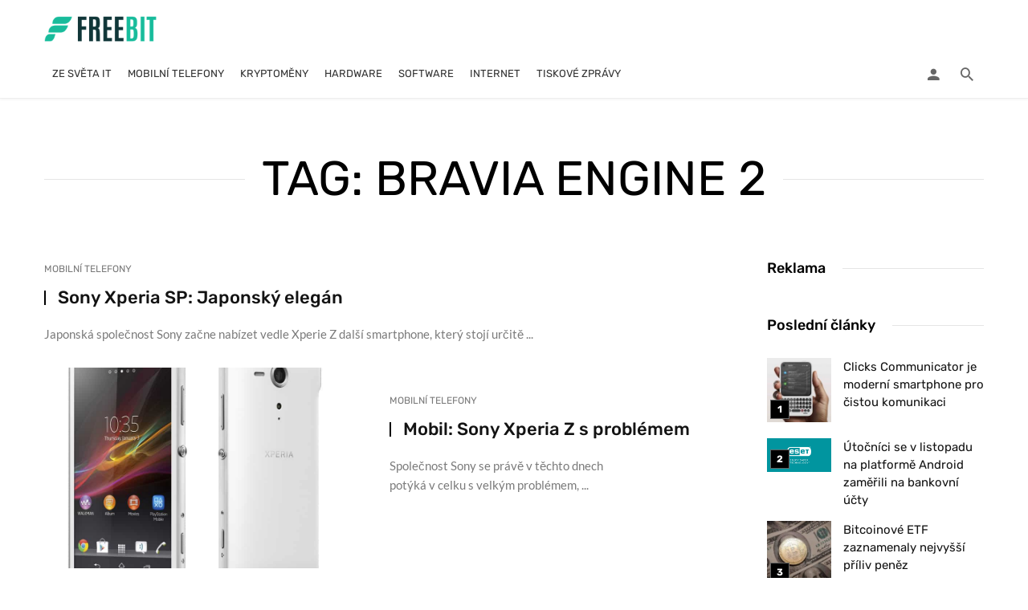

--- FILE ---
content_type: text/html; charset=UTF-8
request_url: https://freebit.cz/tag/bravia-engine-2/
body_size: 37468
content:
<!DOCTYPE html>
<html lang="cs" prefix="og: https://ogp.me/ns#">
<head><meta charset="UTF-8" /><script>if(navigator.userAgent.match(/MSIE|Internet Explorer/i)||navigator.userAgent.match(/Trident\/7\..*?rv:11/i)){var href=document.location.href;if(!href.match(/[?&]nowprocket/)){if(href.indexOf("?")==-1){if(href.indexOf("#")==-1){document.location.href=href+"?nowprocket=1"}else{document.location.href=href.replace("#","?nowprocket=1#")}}else{if(href.indexOf("#")==-1){document.location.href=href+"&nowprocket=1"}else{document.location.href=href.replace("#","&nowprocket=1#")}}}}</script><script>(()=>{class RocketLazyLoadScripts{constructor(){this.v="2.0.4",this.userEvents=["keydown","keyup","mousedown","mouseup","mousemove","mouseover","mouseout","touchmove","touchstart","touchend","touchcancel","wheel","click","dblclick","input"],this.attributeEvents=["onblur","onclick","oncontextmenu","ondblclick","onfocus","onmousedown","onmouseenter","onmouseleave","onmousemove","onmouseout","onmouseover","onmouseup","onmousewheel","onscroll","onsubmit"]}async t(){this.i(),this.o(),/iP(ad|hone)/.test(navigator.userAgent)&&this.h(),this.u(),this.l(this),this.m(),this.k(this),this.p(this),this._(),await Promise.all([this.R(),this.L()]),this.lastBreath=Date.now(),this.S(this),this.P(),this.D(),this.O(),this.M(),await this.C(this.delayedScripts.normal),await this.C(this.delayedScripts.defer),await this.C(this.delayedScripts.async),await this.T(),await this.F(),await this.j(),await this.A(),window.dispatchEvent(new Event("rocket-allScriptsLoaded")),this.everythingLoaded=!0,this.lastTouchEnd&&await new Promise(t=>setTimeout(t,500-Date.now()+this.lastTouchEnd)),this.I(),this.H(),this.U(),this.W()}i(){this.CSPIssue=sessionStorage.getItem("rocketCSPIssue"),document.addEventListener("securitypolicyviolation",t=>{this.CSPIssue||"script-src-elem"!==t.violatedDirective||"data"!==t.blockedURI||(this.CSPIssue=!0,sessionStorage.setItem("rocketCSPIssue",!0))},{isRocket:!0})}o(){window.addEventListener("pageshow",t=>{this.persisted=t.persisted,this.realWindowLoadedFired=!0},{isRocket:!0}),window.addEventListener("pagehide",()=>{this.onFirstUserAction=null},{isRocket:!0})}h(){let t;function e(e){t=e}window.addEventListener("touchstart",e,{isRocket:!0}),window.addEventListener("touchend",function i(o){o.changedTouches[0]&&t.changedTouches[0]&&Math.abs(o.changedTouches[0].pageX-t.changedTouches[0].pageX)<10&&Math.abs(o.changedTouches[0].pageY-t.changedTouches[0].pageY)<10&&o.timeStamp-t.timeStamp<200&&(window.removeEventListener("touchstart",e,{isRocket:!0}),window.removeEventListener("touchend",i,{isRocket:!0}),"INPUT"===o.target.tagName&&"text"===o.target.type||(o.target.dispatchEvent(new TouchEvent("touchend",{target:o.target,bubbles:!0})),o.target.dispatchEvent(new MouseEvent("mouseover",{target:o.target,bubbles:!0})),o.target.dispatchEvent(new PointerEvent("click",{target:o.target,bubbles:!0,cancelable:!0,detail:1,clientX:o.changedTouches[0].clientX,clientY:o.changedTouches[0].clientY})),event.preventDefault()))},{isRocket:!0})}q(t){this.userActionTriggered||("mousemove"!==t.type||this.firstMousemoveIgnored?"keyup"===t.type||"mouseover"===t.type||"mouseout"===t.type||(this.userActionTriggered=!0,this.onFirstUserAction&&this.onFirstUserAction()):this.firstMousemoveIgnored=!0),"click"===t.type&&t.preventDefault(),t.stopPropagation(),t.stopImmediatePropagation(),"touchstart"===this.lastEvent&&"touchend"===t.type&&(this.lastTouchEnd=Date.now()),"click"===t.type&&(this.lastTouchEnd=0),this.lastEvent=t.type,t.composedPath&&t.composedPath()[0].getRootNode()instanceof ShadowRoot&&(t.rocketTarget=t.composedPath()[0]),this.savedUserEvents.push(t)}u(){this.savedUserEvents=[],this.userEventHandler=this.q.bind(this),this.userEvents.forEach(t=>window.addEventListener(t,this.userEventHandler,{passive:!1,isRocket:!0})),document.addEventListener("visibilitychange",this.userEventHandler,{isRocket:!0})}U(){this.userEvents.forEach(t=>window.removeEventListener(t,this.userEventHandler,{passive:!1,isRocket:!0})),document.removeEventListener("visibilitychange",this.userEventHandler,{isRocket:!0}),this.savedUserEvents.forEach(t=>{(t.rocketTarget||t.target).dispatchEvent(new window[t.constructor.name](t.type,t))})}m(){const t="return false",e=Array.from(this.attributeEvents,t=>"data-rocket-"+t),i="["+this.attributeEvents.join("],[")+"]",o="[data-rocket-"+this.attributeEvents.join("],[data-rocket-")+"]",s=(e,i,o)=>{o&&o!==t&&(e.setAttribute("data-rocket-"+i,o),e["rocket"+i]=new Function("event",o),e.setAttribute(i,t))};new MutationObserver(t=>{for(const n of t)"attributes"===n.type&&(n.attributeName.startsWith("data-rocket-")||this.everythingLoaded?n.attributeName.startsWith("data-rocket-")&&this.everythingLoaded&&this.N(n.target,n.attributeName.substring(12)):s(n.target,n.attributeName,n.target.getAttribute(n.attributeName))),"childList"===n.type&&n.addedNodes.forEach(t=>{if(t.nodeType===Node.ELEMENT_NODE)if(this.everythingLoaded)for(const i of[t,...t.querySelectorAll(o)])for(const t of i.getAttributeNames())e.includes(t)&&this.N(i,t.substring(12));else for(const e of[t,...t.querySelectorAll(i)])for(const t of e.getAttributeNames())this.attributeEvents.includes(t)&&s(e,t,e.getAttribute(t))})}).observe(document,{subtree:!0,childList:!0,attributeFilter:[...this.attributeEvents,...e]})}I(){this.attributeEvents.forEach(t=>{document.querySelectorAll("[data-rocket-"+t+"]").forEach(e=>{this.N(e,t)})})}N(t,e){const i=t.getAttribute("data-rocket-"+e);i&&(t.setAttribute(e,i),t.removeAttribute("data-rocket-"+e))}k(t){Object.defineProperty(HTMLElement.prototype,"onclick",{get(){return this.rocketonclick||null},set(e){this.rocketonclick=e,this.setAttribute(t.everythingLoaded?"onclick":"data-rocket-onclick","this.rocketonclick(event)")}})}S(t){function e(e,i){let o=e[i];e[i]=null,Object.defineProperty(e,i,{get:()=>o,set(s){t.everythingLoaded?o=s:e["rocket"+i]=o=s}})}e(document,"onreadystatechange"),e(window,"onload"),e(window,"onpageshow");try{Object.defineProperty(document,"readyState",{get:()=>t.rocketReadyState,set(e){t.rocketReadyState=e},configurable:!0}),document.readyState="loading"}catch(t){console.log("WPRocket DJE readyState conflict, bypassing")}}l(t){this.originalAddEventListener=EventTarget.prototype.addEventListener,this.originalRemoveEventListener=EventTarget.prototype.removeEventListener,this.savedEventListeners=[],EventTarget.prototype.addEventListener=function(e,i,o){o&&o.isRocket||!t.B(e,this)&&!t.userEvents.includes(e)||t.B(e,this)&&!t.userActionTriggered||e.startsWith("rocket-")||t.everythingLoaded?t.originalAddEventListener.call(this,e,i,o):(t.savedEventListeners.push({target:this,remove:!1,type:e,func:i,options:o}),"mouseenter"!==e&&"mouseleave"!==e||t.originalAddEventListener.call(this,e,t.savedUserEvents.push,o))},EventTarget.prototype.removeEventListener=function(e,i,o){o&&o.isRocket||!t.B(e,this)&&!t.userEvents.includes(e)||t.B(e,this)&&!t.userActionTriggered||e.startsWith("rocket-")||t.everythingLoaded?t.originalRemoveEventListener.call(this,e,i,o):t.savedEventListeners.push({target:this,remove:!0,type:e,func:i,options:o})}}J(t,e){this.savedEventListeners=this.savedEventListeners.filter(i=>{let o=i.type,s=i.target||window;return e!==o||t!==s||(this.B(o,s)&&(i.type="rocket-"+o),this.$(i),!1)})}H(){EventTarget.prototype.addEventListener=this.originalAddEventListener,EventTarget.prototype.removeEventListener=this.originalRemoveEventListener,this.savedEventListeners.forEach(t=>this.$(t))}$(t){t.remove?this.originalRemoveEventListener.call(t.target,t.type,t.func,t.options):this.originalAddEventListener.call(t.target,t.type,t.func,t.options)}p(t){let e;function i(e){return t.everythingLoaded?e:e.split(" ").map(t=>"load"===t||t.startsWith("load.")?"rocket-jquery-load":t).join(" ")}function o(o){function s(e){const s=o.fn[e];o.fn[e]=o.fn.init.prototype[e]=function(){return this[0]===window&&t.userActionTriggered&&("string"==typeof arguments[0]||arguments[0]instanceof String?arguments[0]=i(arguments[0]):"object"==typeof arguments[0]&&Object.keys(arguments[0]).forEach(t=>{const e=arguments[0][t];delete arguments[0][t],arguments[0][i(t)]=e})),s.apply(this,arguments),this}}if(o&&o.fn&&!t.allJQueries.includes(o)){const e={DOMContentLoaded:[],"rocket-DOMContentLoaded":[]};for(const t in e)document.addEventListener(t,()=>{e[t].forEach(t=>t())},{isRocket:!0});o.fn.ready=o.fn.init.prototype.ready=function(i){function s(){parseInt(o.fn.jquery)>2?setTimeout(()=>i.bind(document)(o)):i.bind(document)(o)}return"function"==typeof i&&(t.realDomReadyFired?!t.userActionTriggered||t.fauxDomReadyFired?s():e["rocket-DOMContentLoaded"].push(s):e.DOMContentLoaded.push(s)),o([])},s("on"),s("one"),s("off"),t.allJQueries.push(o)}e=o}t.allJQueries=[],o(window.jQuery),Object.defineProperty(window,"jQuery",{get:()=>e,set(t){o(t)}})}P(){const t=new Map;document.write=document.writeln=function(e){const i=document.currentScript,o=document.createRange(),s=i.parentElement;let n=t.get(i);void 0===n&&(n=i.nextSibling,t.set(i,n));const c=document.createDocumentFragment();o.setStart(c,0),c.appendChild(o.createContextualFragment(e)),s.insertBefore(c,n)}}async R(){return new Promise(t=>{this.userActionTriggered?t():this.onFirstUserAction=t})}async L(){return new Promise(t=>{document.addEventListener("DOMContentLoaded",()=>{this.realDomReadyFired=!0,t()},{isRocket:!0})})}async j(){return this.realWindowLoadedFired?Promise.resolve():new Promise(t=>{window.addEventListener("load",t,{isRocket:!0})})}M(){this.pendingScripts=[];this.scriptsMutationObserver=new MutationObserver(t=>{for(const e of t)e.addedNodes.forEach(t=>{"SCRIPT"!==t.tagName||t.noModule||t.isWPRocket||this.pendingScripts.push({script:t,promise:new Promise(e=>{const i=()=>{const i=this.pendingScripts.findIndex(e=>e.script===t);i>=0&&this.pendingScripts.splice(i,1),e()};t.addEventListener("load",i,{isRocket:!0}),t.addEventListener("error",i,{isRocket:!0}),setTimeout(i,1e3)})})})}),this.scriptsMutationObserver.observe(document,{childList:!0,subtree:!0})}async F(){await this.X(),this.pendingScripts.length?(await this.pendingScripts[0].promise,await this.F()):this.scriptsMutationObserver.disconnect()}D(){this.delayedScripts={normal:[],async:[],defer:[]},document.querySelectorAll("script[type$=rocketlazyloadscript]").forEach(t=>{t.hasAttribute("data-rocket-src")?t.hasAttribute("async")&&!1!==t.async?this.delayedScripts.async.push(t):t.hasAttribute("defer")&&!1!==t.defer||"module"===t.getAttribute("data-rocket-type")?this.delayedScripts.defer.push(t):this.delayedScripts.normal.push(t):this.delayedScripts.normal.push(t)})}async _(){await this.L();let t=[];document.querySelectorAll("script[type$=rocketlazyloadscript][data-rocket-src]").forEach(e=>{let i=e.getAttribute("data-rocket-src");if(i&&!i.startsWith("data:")){i.startsWith("//")&&(i=location.protocol+i);try{const o=new URL(i).origin;o!==location.origin&&t.push({src:o,crossOrigin:e.crossOrigin||"module"===e.getAttribute("data-rocket-type")})}catch(t){}}}),t=[...new Map(t.map(t=>[JSON.stringify(t),t])).values()],this.Y(t,"preconnect")}async G(t){if(await this.K(),!0!==t.noModule||!("noModule"in HTMLScriptElement.prototype))return new Promise(e=>{let i;function o(){(i||t).setAttribute("data-rocket-status","executed"),e()}try{if(navigator.userAgent.includes("Firefox/")||""===navigator.vendor||this.CSPIssue)i=document.createElement("script"),[...t.attributes].forEach(t=>{let e=t.nodeName;"type"!==e&&("data-rocket-type"===e&&(e="type"),"data-rocket-src"===e&&(e="src"),i.setAttribute(e,t.nodeValue))}),t.text&&(i.text=t.text),t.nonce&&(i.nonce=t.nonce),i.hasAttribute("src")?(i.addEventListener("load",o,{isRocket:!0}),i.addEventListener("error",()=>{i.setAttribute("data-rocket-status","failed-network"),e()},{isRocket:!0}),setTimeout(()=>{i.isConnected||e()},1)):(i.text=t.text,o()),i.isWPRocket=!0,t.parentNode.replaceChild(i,t);else{const i=t.getAttribute("data-rocket-type"),s=t.getAttribute("data-rocket-src");i?(t.type=i,t.removeAttribute("data-rocket-type")):t.removeAttribute("type"),t.addEventListener("load",o,{isRocket:!0}),t.addEventListener("error",i=>{this.CSPIssue&&i.target.src.startsWith("data:")?(console.log("WPRocket: CSP fallback activated"),t.removeAttribute("src"),this.G(t).then(e)):(t.setAttribute("data-rocket-status","failed-network"),e())},{isRocket:!0}),s?(t.fetchPriority="high",t.removeAttribute("data-rocket-src"),t.src=s):t.src="data:text/javascript;base64,"+window.btoa(unescape(encodeURIComponent(t.text)))}}catch(i){t.setAttribute("data-rocket-status","failed-transform"),e()}});t.setAttribute("data-rocket-status","skipped")}async C(t){const e=t.shift();return e?(e.isConnected&&await this.G(e),this.C(t)):Promise.resolve()}O(){this.Y([...this.delayedScripts.normal,...this.delayedScripts.defer,...this.delayedScripts.async],"preload")}Y(t,e){this.trash=this.trash||[];let i=!0;var o=document.createDocumentFragment();t.forEach(t=>{const s=t.getAttribute&&t.getAttribute("data-rocket-src")||t.src;if(s&&!s.startsWith("data:")){const n=document.createElement("link");n.href=s,n.rel=e,"preconnect"!==e&&(n.as="script",n.fetchPriority=i?"high":"low"),t.getAttribute&&"module"===t.getAttribute("data-rocket-type")&&(n.crossOrigin=!0),t.crossOrigin&&(n.crossOrigin=t.crossOrigin),t.integrity&&(n.integrity=t.integrity),t.nonce&&(n.nonce=t.nonce),o.appendChild(n),this.trash.push(n),i=!1}}),document.head.appendChild(o)}W(){this.trash.forEach(t=>t.remove())}async T(){try{document.readyState="interactive"}catch(t){}this.fauxDomReadyFired=!0;try{await this.K(),this.J(document,"readystatechange"),document.dispatchEvent(new Event("rocket-readystatechange")),await this.K(),document.rocketonreadystatechange&&document.rocketonreadystatechange(),await this.K(),this.J(document,"DOMContentLoaded"),document.dispatchEvent(new Event("rocket-DOMContentLoaded")),await this.K(),this.J(window,"DOMContentLoaded"),window.dispatchEvent(new Event("rocket-DOMContentLoaded"))}catch(t){console.error(t)}}async A(){try{document.readyState="complete"}catch(t){}try{await this.K(),this.J(document,"readystatechange"),document.dispatchEvent(new Event("rocket-readystatechange")),await this.K(),document.rocketonreadystatechange&&document.rocketonreadystatechange(),await this.K(),this.J(window,"load"),window.dispatchEvent(new Event("rocket-load")),await this.K(),window.rocketonload&&window.rocketonload(),await this.K(),this.allJQueries.forEach(t=>t(window).trigger("rocket-jquery-load")),await this.K(),this.J(window,"pageshow");const t=new Event("rocket-pageshow");t.persisted=this.persisted,window.dispatchEvent(t),await this.K(),window.rocketonpageshow&&window.rocketonpageshow({persisted:this.persisted})}catch(t){console.error(t)}}async K(){Date.now()-this.lastBreath>45&&(await this.X(),this.lastBreath=Date.now())}async X(){return document.hidden?new Promise(t=>setTimeout(t)):new Promise(t=>requestAnimationFrame(t))}B(t,e){return e===document&&"readystatechange"===t||(e===document&&"DOMContentLoaded"===t||(e===window&&"DOMContentLoaded"===t||(e===window&&"load"===t||e===window&&"pageshow"===t)))}static run(){(new RocketLazyLoadScripts).t()}}RocketLazyLoadScripts.run()})();</script>
	

    <meta name="viewport" content="width=device-width, initial-scale=1"/>

    <link rel="profile" href="//gmpg.org/xfn/11" />

	<script type="rocketlazyloadscript" data-rocket-type="application/javascript">var ajaxurl = "https://freebit.cz/wp-admin/admin-ajax.php"</script>
<!-- Optimalizace pro vyhledávače podle Rank Math - https://rankmath.com/ -->
<title>Bravia Engine 2 | FREEBIT</title>
<link data-rocket-preload as="style" href="https://fonts.googleapis.com/css?family=Lato%3A100%2C300%2C400%2C700%2C900%2C100italic%2C300italic%2C400italic%2C700italic%2C900italic%7CRubik%3A300%2C400%2C500%2C600%2C700%2C800%2C900%2C300italic%2C400italic%2C500italic%2C600italic%2C700italic%2C800italic%2C900italic&#038;display=swap" rel="preload">
<link href="https://fonts.googleapis.com/css?family=Lato%3A100%2C300%2C400%2C700%2C900%2C100italic%2C300italic%2C400italic%2C700italic%2C900italic%7CRubik%3A300%2C400%2C500%2C600%2C700%2C800%2C900%2C300italic%2C400italic%2C500italic%2C600italic%2C700italic%2C800italic%2C900italic&#038;display=swap" media="print" onload="this.media=&#039;all&#039;" rel="stylesheet">
<style id="wpr-usedcss">img:is([sizes=auto i],[sizes^="auto," i]){contain-intrinsic-size:3000px 1500px}img.emoji{display:inline!important;border:none!important;box-shadow:none!important;height:1em!important;width:1em!important;margin:0 .07em!important;vertical-align:-.1em!important;background:0 0!important;padding:0!important}:where(.wp-block-button__link){border-radius:9999px;box-shadow:none;padding:calc(.667em + 2px) calc(1.333em + 2px);text-decoration:none}:root :where(.wp-block-button .wp-block-button__link.is-style-outline),:root :where(.wp-block-button.is-style-outline>.wp-block-button__link){border:2px solid;padding:.667em 1.333em}:root :where(.wp-block-button .wp-block-button__link.is-style-outline:not(.has-text-color)),:root :where(.wp-block-button.is-style-outline>.wp-block-button__link:not(.has-text-color)){color:currentColor}:root :where(.wp-block-button .wp-block-button__link.is-style-outline:not(.has-background)),:root :where(.wp-block-button.is-style-outline>.wp-block-button__link:not(.has-background)){background-color:initial;background-image:none}:where(.wp-block-calendar table:not(.has-background) th){background:#ddd}:where(.wp-block-columns){margin-bottom:1.75em}:where(.wp-block-columns.has-background){padding:1.25em 2.375em}:where(.wp-block-post-comments input[type=submit]){border:none}:where(.wp-block-cover-image:not(.has-text-color)),:where(.wp-block-cover:not(.has-text-color)){color:#fff}:where(.wp-block-cover-image.is-light:not(.has-text-color)),:where(.wp-block-cover.is-light:not(.has-text-color)){color:#000}:root :where(.wp-block-cover h1:not(.has-text-color)),:root :where(.wp-block-cover h2:not(.has-text-color)),:root :where(.wp-block-cover h3:not(.has-text-color)),:root :where(.wp-block-cover h4:not(.has-text-color)),:root :where(.wp-block-cover h5:not(.has-text-color)),:root :where(.wp-block-cover h6:not(.has-text-color)),:root :where(.wp-block-cover p:not(.has-text-color)){color:inherit}:where(.wp-block-file){margin-bottom:1.5em}:where(.wp-block-file__button){border-radius:2em;display:inline-block;padding:.5em 1em}:where(.wp-block-file__button):is(a):active,:where(.wp-block-file__button):is(a):focus,:where(.wp-block-file__button):is(a):hover,:where(.wp-block-file__button):is(a):visited{box-shadow:none;color:#fff;opacity:.85;text-decoration:none}:where(.wp-block-group.wp-block-group-is-layout-constrained){position:relative}:root :where(.wp-block-image.is-style-rounded img,.wp-block-image .is-style-rounded img){border-radius:9999px}:where(.wp-block-latest-comments:not([style*=line-height] .wp-block-latest-comments__comment)){line-height:1.1}:where(.wp-block-latest-comments:not([style*=line-height] .wp-block-latest-comments__comment-excerpt p)){line-height:1.8}:root :where(.wp-block-latest-posts.is-grid){padding:0}:root :where(.wp-block-latest-posts.wp-block-latest-posts__list){padding-left:0}ol,ul{box-sizing:border-box}:root :where(.wp-block-list.has-background){padding:1.25em 2.375em}:where(.wp-block-navigation.has-background .wp-block-navigation-item a:not(.wp-element-button)),:where(.wp-block-navigation.has-background .wp-block-navigation-submenu a:not(.wp-element-button)){padding:.5em 1em}:where(.wp-block-navigation .wp-block-navigation__submenu-container .wp-block-navigation-item a:not(.wp-element-button)),:where(.wp-block-navigation .wp-block-navigation__submenu-container .wp-block-navigation-submenu a:not(.wp-element-button)),:where(.wp-block-navigation .wp-block-navigation__submenu-container .wp-block-navigation-submenu button.wp-block-navigation-item__content),:where(.wp-block-navigation .wp-block-navigation__submenu-container .wp-block-pages-list__item button.wp-block-navigation-item__content){padding:.5em 1em}:root :where(p.has-background){padding:1.25em 2.375em}:where(p.has-text-color:not(.has-link-color)) a{color:inherit}:where(.wp-block-post-comments-form) input:not([type=submit]),:where(.wp-block-post-comments-form) textarea{border:1px solid #949494;font-family:inherit;font-size:1em}:where(.wp-block-post-comments-form) input:where(:not([type=submit]):not([type=checkbox])),:where(.wp-block-post-comments-form) textarea{padding:calc(.667em + 2px)}:where(.wp-block-post-excerpt){box-sizing:border-box;margin-bottom:var(--wp--style--block-gap);margin-top:var(--wp--style--block-gap)}:where(.wp-block-preformatted.has-background){padding:1.25em 2.375em}:where(.wp-block-search__button){border:1px solid #ccc;padding:6px 10px}:where(.wp-block-search__input){font-family:inherit;font-size:inherit;font-style:inherit;font-weight:inherit;letter-spacing:inherit;line-height:inherit;text-transform:inherit}:where(.wp-block-search__button-inside .wp-block-search__inside-wrapper){border:1px solid #949494;box-sizing:border-box;padding:4px}:where(.wp-block-search__button-inside .wp-block-search__inside-wrapper) .wp-block-search__input{border:none;border-radius:0;padding:0 4px}:where(.wp-block-search__button-inside .wp-block-search__inside-wrapper) .wp-block-search__input:focus{outline:0}:where(.wp-block-search__button-inside .wp-block-search__inside-wrapper) :where(.wp-block-search__button){padding:4px 8px}:root :where(.wp-block-separator.is-style-dots){height:auto;line-height:1;text-align:center}:root :where(.wp-block-separator.is-style-dots):before{color:currentColor;content:"···";font-family:serif;font-size:1.5em;letter-spacing:2em;padding-left:2em}:root :where(.wp-block-site-logo.is-style-rounded){border-radius:9999px}:where(.wp-block-social-links:not(.is-style-logos-only)) .wp-social-link{background-color:#f0f0f0;color:#444}:where(.wp-block-social-links:not(.is-style-logos-only)) .wp-social-link-amazon{background-color:#f90;color:#fff}:where(.wp-block-social-links:not(.is-style-logos-only)) .wp-social-link-bandcamp{background-color:#1ea0c3;color:#fff}:where(.wp-block-social-links:not(.is-style-logos-only)) .wp-social-link-behance{background-color:#0757fe;color:#fff}:where(.wp-block-social-links:not(.is-style-logos-only)) .wp-social-link-bluesky{background-color:#0a7aff;color:#fff}:where(.wp-block-social-links:not(.is-style-logos-only)) .wp-social-link-codepen{background-color:#1e1f26;color:#fff}:where(.wp-block-social-links:not(.is-style-logos-only)) .wp-social-link-deviantart{background-color:#02e49b;color:#fff}:where(.wp-block-social-links:not(.is-style-logos-only)) .wp-social-link-discord{background-color:#5865f2;color:#fff}:where(.wp-block-social-links:not(.is-style-logos-only)) .wp-social-link-dribbble{background-color:#e94c89;color:#fff}:where(.wp-block-social-links:not(.is-style-logos-only)) .wp-social-link-dropbox{background-color:#4280ff;color:#fff}:where(.wp-block-social-links:not(.is-style-logos-only)) .wp-social-link-etsy{background-color:#f45800;color:#fff}:where(.wp-block-social-links:not(.is-style-logos-only)) .wp-social-link-facebook{background-color:#0866ff;color:#fff}:where(.wp-block-social-links:not(.is-style-logos-only)) .wp-social-link-fivehundredpx{background-color:#000;color:#fff}:where(.wp-block-social-links:not(.is-style-logos-only)) .wp-social-link-flickr{background-color:#0461dd;color:#fff}:where(.wp-block-social-links:not(.is-style-logos-only)) .wp-social-link-foursquare{background-color:#e65678;color:#fff}:where(.wp-block-social-links:not(.is-style-logos-only)) .wp-social-link-github{background-color:#24292d;color:#fff}:where(.wp-block-social-links:not(.is-style-logos-only)) .wp-social-link-goodreads{background-color:#eceadd;color:#382110}:where(.wp-block-social-links:not(.is-style-logos-only)) .wp-social-link-google{background-color:#ea4434;color:#fff}:where(.wp-block-social-links:not(.is-style-logos-only)) .wp-social-link-gravatar{background-color:#1d4fc4;color:#fff}:where(.wp-block-social-links:not(.is-style-logos-only)) .wp-social-link-instagram{background-color:#f00075;color:#fff}:where(.wp-block-social-links:not(.is-style-logos-only)) .wp-social-link-lastfm{background-color:#e21b24;color:#fff}:where(.wp-block-social-links:not(.is-style-logos-only)) .wp-social-link-linkedin{background-color:#0d66c2;color:#fff}:where(.wp-block-social-links:not(.is-style-logos-only)) .wp-social-link-mastodon{background-color:#3288d4;color:#fff}:where(.wp-block-social-links:not(.is-style-logos-only)) .wp-social-link-medium{background-color:#000;color:#fff}:where(.wp-block-social-links:not(.is-style-logos-only)) .wp-social-link-meetup{background-color:#f6405f;color:#fff}:where(.wp-block-social-links:not(.is-style-logos-only)) .wp-social-link-patreon{background-color:#000;color:#fff}:where(.wp-block-social-links:not(.is-style-logos-only)) .wp-social-link-pinterest{background-color:#e60122;color:#fff}:where(.wp-block-social-links:not(.is-style-logos-only)) .wp-social-link-pocket{background-color:#ef4155;color:#fff}:where(.wp-block-social-links:not(.is-style-logos-only)) .wp-social-link-reddit{background-color:#ff4500;color:#fff}:where(.wp-block-social-links:not(.is-style-logos-only)) .wp-social-link-skype{background-color:#0478d7;color:#fff}:where(.wp-block-social-links:not(.is-style-logos-only)) .wp-social-link-snapchat{background-color:#fefc00;color:#fff;stroke:#000}:where(.wp-block-social-links:not(.is-style-logos-only)) .wp-social-link-soundcloud{background-color:#ff5600;color:#fff}:where(.wp-block-social-links:not(.is-style-logos-only)) .wp-social-link-spotify{background-color:#1bd760;color:#fff}:where(.wp-block-social-links:not(.is-style-logos-only)) .wp-social-link-telegram{background-color:#2aabee;color:#fff}:where(.wp-block-social-links:not(.is-style-logos-only)) .wp-social-link-threads{background-color:#000;color:#fff}:where(.wp-block-social-links:not(.is-style-logos-only)) .wp-social-link-tiktok{background-color:#000;color:#fff}:where(.wp-block-social-links:not(.is-style-logos-only)) .wp-social-link-tumblr{background-color:#011835;color:#fff}:where(.wp-block-social-links:not(.is-style-logos-only)) .wp-social-link-twitch{background-color:#6440a4;color:#fff}:where(.wp-block-social-links:not(.is-style-logos-only)) .wp-social-link-twitter{background-color:#1da1f2;color:#fff}:where(.wp-block-social-links:not(.is-style-logos-only)) .wp-social-link-vimeo{background-color:#1eb7ea;color:#fff}:where(.wp-block-social-links:not(.is-style-logos-only)) .wp-social-link-vk{background-color:#4680c2;color:#fff}:where(.wp-block-social-links:not(.is-style-logos-only)) .wp-social-link-wordpress{background-color:#3499cd;color:#fff}:where(.wp-block-social-links:not(.is-style-logos-only)) .wp-social-link-whatsapp{background-color:#25d366;color:#fff}:where(.wp-block-social-links:not(.is-style-logos-only)) .wp-social-link-x{background-color:#000;color:#fff}:where(.wp-block-social-links:not(.is-style-logos-only)) .wp-social-link-yelp{background-color:#d32422;color:#fff}:where(.wp-block-social-links:not(.is-style-logos-only)) .wp-social-link-youtube{background-color:red;color:#fff}:where(.wp-block-social-links.is-style-logos-only) .wp-social-link{background:0 0}:where(.wp-block-social-links.is-style-logos-only) .wp-social-link svg{height:1.25em;width:1.25em}:where(.wp-block-social-links.is-style-logos-only) .wp-social-link-amazon{color:#f90}:where(.wp-block-social-links.is-style-logos-only) .wp-social-link-bandcamp{color:#1ea0c3}:where(.wp-block-social-links.is-style-logos-only) .wp-social-link-behance{color:#0757fe}:where(.wp-block-social-links.is-style-logos-only) .wp-social-link-bluesky{color:#0a7aff}:where(.wp-block-social-links.is-style-logos-only) .wp-social-link-codepen{color:#1e1f26}:where(.wp-block-social-links.is-style-logos-only) .wp-social-link-deviantart{color:#02e49b}:where(.wp-block-social-links.is-style-logos-only) .wp-social-link-discord{color:#5865f2}:where(.wp-block-social-links.is-style-logos-only) .wp-social-link-dribbble{color:#e94c89}:where(.wp-block-social-links.is-style-logos-only) .wp-social-link-dropbox{color:#4280ff}:where(.wp-block-social-links.is-style-logos-only) .wp-social-link-etsy{color:#f45800}:where(.wp-block-social-links.is-style-logos-only) .wp-social-link-facebook{color:#0866ff}:where(.wp-block-social-links.is-style-logos-only) .wp-social-link-fivehundredpx{color:#000}:where(.wp-block-social-links.is-style-logos-only) .wp-social-link-flickr{color:#0461dd}:where(.wp-block-social-links.is-style-logos-only) .wp-social-link-foursquare{color:#e65678}:where(.wp-block-social-links.is-style-logos-only) .wp-social-link-github{color:#24292d}:where(.wp-block-social-links.is-style-logos-only) .wp-social-link-goodreads{color:#382110}:where(.wp-block-social-links.is-style-logos-only) .wp-social-link-google{color:#ea4434}:where(.wp-block-social-links.is-style-logos-only) .wp-social-link-gravatar{color:#1d4fc4}:where(.wp-block-social-links.is-style-logos-only) .wp-social-link-instagram{color:#f00075}:where(.wp-block-social-links.is-style-logos-only) .wp-social-link-lastfm{color:#e21b24}:where(.wp-block-social-links.is-style-logos-only) .wp-social-link-linkedin{color:#0d66c2}:where(.wp-block-social-links.is-style-logos-only) .wp-social-link-mastodon{color:#3288d4}:where(.wp-block-social-links.is-style-logos-only) .wp-social-link-medium{color:#000}:where(.wp-block-social-links.is-style-logos-only) .wp-social-link-meetup{color:#f6405f}:where(.wp-block-social-links.is-style-logos-only) .wp-social-link-patreon{color:#000}:where(.wp-block-social-links.is-style-logos-only) .wp-social-link-pinterest{color:#e60122}:where(.wp-block-social-links.is-style-logos-only) .wp-social-link-pocket{color:#ef4155}:where(.wp-block-social-links.is-style-logos-only) .wp-social-link-reddit{color:#ff4500}:where(.wp-block-social-links.is-style-logos-only) .wp-social-link-skype{color:#0478d7}:where(.wp-block-social-links.is-style-logos-only) .wp-social-link-snapchat{color:#fff;stroke:#000}:where(.wp-block-social-links.is-style-logos-only) .wp-social-link-soundcloud{color:#ff5600}:where(.wp-block-social-links.is-style-logos-only) .wp-social-link-spotify{color:#1bd760}:where(.wp-block-social-links.is-style-logos-only) .wp-social-link-telegram{color:#2aabee}:where(.wp-block-social-links.is-style-logos-only) .wp-social-link-threads{color:#000}:where(.wp-block-social-links.is-style-logos-only) .wp-social-link-tiktok{color:#000}:where(.wp-block-social-links.is-style-logos-only) .wp-social-link-tumblr{color:#011835}:where(.wp-block-social-links.is-style-logos-only) .wp-social-link-twitch{color:#6440a4}:where(.wp-block-social-links.is-style-logos-only) .wp-social-link-twitter{color:#1da1f2}:where(.wp-block-social-links.is-style-logos-only) .wp-social-link-vimeo{color:#1eb7ea}:where(.wp-block-social-links.is-style-logos-only) .wp-social-link-vk{color:#4680c2}:where(.wp-block-social-links.is-style-logos-only) .wp-social-link-whatsapp{color:#25d366}:where(.wp-block-social-links.is-style-logos-only) .wp-social-link-wordpress{color:#3499cd}:where(.wp-block-social-links.is-style-logos-only) .wp-social-link-x{color:#000}:where(.wp-block-social-links.is-style-logos-only) .wp-social-link-yelp{color:#d32422}:where(.wp-block-social-links.is-style-logos-only) .wp-social-link-youtube{color:red}:root :where(.wp-block-social-links .wp-social-link a){padding:.25em}:root :where(.wp-block-social-links.is-style-logos-only .wp-social-link a){padding:0}:root :where(.wp-block-social-links.is-style-pill-shape .wp-social-link a){padding-left:.6666666667em;padding-right:.6666666667em}:root :where(.wp-block-tag-cloud.is-style-outline){display:flex;flex-wrap:wrap;gap:1ch}:root :where(.wp-block-tag-cloud.is-style-outline a){border:1px solid;font-size:unset!important;margin-right:0;padding:1ch 2ch;text-decoration:none!important}:root :where(.wp-block-table-of-contents){box-sizing:border-box}:where(.wp-block-term-description){box-sizing:border-box;margin-bottom:var(--wp--style--block-gap);margin-top:var(--wp--style--block-gap)}:where(pre.wp-block-verse){font-family:inherit}:root{--wp--preset--font-size--normal:16px;--wp--preset--font-size--huge:42px}html :where(.has-border-color){border-style:solid}html :where([style*=border-top-color]){border-top-style:solid}html :where([style*=border-right-color]){border-right-style:solid}html :where([style*=border-bottom-color]){border-bottom-style:solid}html :where([style*=border-left-color]){border-left-style:solid}html :where([style*=border-width]){border-style:solid}html :where([style*=border-top-width]){border-top-style:solid}html :where([style*=border-right-width]){border-right-style:solid}html :where([style*=border-bottom-width]){border-bottom-style:solid}html :where([style*=border-left-width]){border-left-style:solid}html :where(img[class*=wp-image-]){height:auto;max-width:100%}:where(figure){margin:0 0 1em}html :where(.is-position-sticky){--wp-admin--admin-bar--position-offset:var(--wp-admin--admin-bar--height,0px)}@media screen and (max-width:600px){html :where(.is-position-sticky){--wp-admin--admin-bar--position-offset:0px}}:root{--wp--preset--aspect-ratio--square:1;--wp--preset--aspect-ratio--4-3:4/3;--wp--preset--aspect-ratio--3-4:3/4;--wp--preset--aspect-ratio--3-2:3/2;--wp--preset--aspect-ratio--2-3:2/3;--wp--preset--aspect-ratio--16-9:16/9;--wp--preset--aspect-ratio--9-16:9/16;--wp--preset--color--black:#000000;--wp--preset--color--cyan-bluish-gray:#abb8c3;--wp--preset--color--white:#ffffff;--wp--preset--color--pale-pink:#f78da7;--wp--preset--color--vivid-red:#cf2e2e;--wp--preset--color--luminous-vivid-orange:#ff6900;--wp--preset--color--luminous-vivid-amber:#fcb900;--wp--preset--color--light-green-cyan:#7bdcb5;--wp--preset--color--vivid-green-cyan:#00d084;--wp--preset--color--pale-cyan-blue:#8ed1fc;--wp--preset--color--vivid-cyan-blue:#0693e3;--wp--preset--color--vivid-purple:#9b51e0;--wp--preset--gradient--vivid-cyan-blue-to-vivid-purple:linear-gradient(135deg,rgba(6, 147, 227, 1) 0%,rgb(155, 81, 224) 100%);--wp--preset--gradient--light-green-cyan-to-vivid-green-cyan:linear-gradient(135deg,rgb(122, 220, 180) 0%,rgb(0, 208, 130) 100%);--wp--preset--gradient--luminous-vivid-amber-to-luminous-vivid-orange:linear-gradient(135deg,rgba(252, 185, 0, 1) 0%,rgba(255, 105, 0, 1) 100%);--wp--preset--gradient--luminous-vivid-orange-to-vivid-red:linear-gradient(135deg,rgba(255, 105, 0, 1) 0%,rgb(207, 46, 46) 100%);--wp--preset--gradient--very-light-gray-to-cyan-bluish-gray:linear-gradient(135deg,rgb(238, 238, 238) 0%,rgb(169, 184, 195) 100%);--wp--preset--gradient--cool-to-warm-spectrum:linear-gradient(135deg,rgb(74, 234, 220) 0%,rgb(151, 120, 209) 20%,rgb(207, 42, 186) 40%,rgb(238, 44, 130) 60%,rgb(251, 105, 98) 80%,rgb(254, 248, 76) 100%);--wp--preset--gradient--blush-light-purple:linear-gradient(135deg,rgb(255, 206, 236) 0%,rgb(152, 150, 240) 100%);--wp--preset--gradient--blush-bordeaux:linear-gradient(135deg,rgb(254, 205, 165) 0%,rgb(254, 45, 45) 50%,rgb(107, 0, 62) 100%);--wp--preset--gradient--luminous-dusk:linear-gradient(135deg,rgb(255, 203, 112) 0%,rgb(199, 81, 192) 50%,rgb(65, 88, 208) 100%);--wp--preset--gradient--pale-ocean:linear-gradient(135deg,rgb(255, 245, 203) 0%,rgb(182, 227, 212) 50%,rgb(51, 167, 181) 100%);--wp--preset--gradient--electric-grass:linear-gradient(135deg,rgb(202, 248, 128) 0%,rgb(113, 206, 126) 100%);--wp--preset--gradient--midnight:linear-gradient(135deg,rgb(2, 3, 129) 0%,rgb(40, 116, 252) 100%);--wp--preset--font-size--small:13px;--wp--preset--font-size--medium:20px;--wp--preset--font-size--large:36px;--wp--preset--font-size--x-large:42px;--wp--preset--spacing--20:0.44rem;--wp--preset--spacing--30:0.67rem;--wp--preset--spacing--40:1rem;--wp--preset--spacing--50:1.5rem;--wp--preset--spacing--60:2.25rem;--wp--preset--spacing--70:3.38rem;--wp--preset--spacing--80:5.06rem;--wp--preset--shadow--natural:6px 6px 9px rgba(0, 0, 0, .2);--wp--preset--shadow--deep:12px 12px 50px rgba(0, 0, 0, .4);--wp--preset--shadow--sharp:6px 6px 0px rgba(0, 0, 0, .2);--wp--preset--shadow--outlined:6px 6px 0px -3px rgba(255, 255, 255, 1),6px 6px rgba(0, 0, 0, 1);--wp--preset--shadow--crisp:6px 6px 0px rgba(0, 0, 0, 1)}:where(.is-layout-flex){gap:.5em}:where(.is-layout-grid){gap:.5em}:where(.wp-block-post-template.is-layout-flex){gap:1.25em}:where(.wp-block-post-template.is-layout-grid){gap:1.25em}:where(.wp-block-columns.is-layout-flex){gap:2em}:where(.wp-block-columns.is-layout-grid){gap:2em}:root :where(.wp-block-pullquote){font-size:1.5em;line-height:1.6}.ext h2{margin-top:var(--wp--style--block-gap,1.75rem)!important;margin-bottom:var(--wp--style--block-gap,1.75rem)!important}body{--extendify--spacing--large:var(--wp--custom--spacing--large,clamp(2em, 8vw, 8em))!important;--wp--preset--font-size--ext-small:1rem!important;--wp--preset--font-size--ext-medium:1.125rem!important;--wp--preset--font-size--ext-large:clamp(1.65rem, 3.5vw, 2.15rem)!important;--wp--preset--font-size--ext-x-large:clamp(3rem, 6vw, 4.75rem)!important;--wp--preset--font-size--ext-xx-large:clamp(3.25rem, 7.5vw, 5.75rem)!important;--wp--preset--color--black:#000!important;--wp--preset--color--white:#fff!important}.ext *{box-sizing:border-box!important}html{font-family:sans-serif;-webkit-text-size-adjust:100%;-ms-text-size-adjust:100%}body{margin:0}article,figcaption,figure,footer,header,main,nav,section{display:block}canvas,progress,video{display:inline-block;vertical-align:baseline}[hidden],template{display:none}a{background-color:transparent}a:active,a:hover{outline:0}img{border:0}svg:not(:root){overflow:hidden}figure{margin:1em 40px}code{font-family:monospace,monospace;font-size:1em}button,input,optgroup,select,textarea{margin:0;font:inherit;color:inherit}button{overflow:visible}button,select{text-transform:none}button,html input[type=button],input[type=submit]{-webkit-appearance:button;cursor:pointer}button[disabled],html input[disabled]{cursor:default}button::-moz-focus-inner,input::-moz-focus-inner{padding:0;border:0}input{line-height:normal}input[type=checkbox],input[type=radio]{-webkit-box-sizing:border-box;-moz-box-sizing:border-box;box-sizing:border-box;padding:0}input[type=number]::-webkit-inner-spin-button,input[type=number]::-webkit-outer-spin-button{height:auto}input[type=search]{-webkit-box-sizing:content-box;-moz-box-sizing:content-box;box-sizing:content-box;-webkit-appearance:textfield}input[type=search]::-webkit-search-cancel-button,input[type=search]::-webkit-search-decoration{-webkit-appearance:none}fieldset{padding:.35em .625em .75em;margin:0 2px;border:1px solid silver}legend{padding:0;border:0}textarea{overflow:auto}optgroup{font-weight:700}table{border-spacing:0;border-collapse:collapse}@media print{*,:after,:before{color:#000!important;text-shadow:none!important;background:0 0!important;-webkit-box-shadow:none!important;box-shadow:none!important}a,a:visited{text-decoration:underline}a[href]:after{content:" (" attr(href) ")"}a[href^="#"]:after,a[href^="javascript:"]:after{content:""}img,tr{page-break-inside:avoid}img{max-width:100%!important}h2,h3,p{orphans:3;widows:3}h2,h3{page-break-after:avoid}.navbar{display:none}.label{border:1px solid #000}.table{border-collapse:collapse!important}}*{-webkit-box-sizing:border-box;-moz-box-sizing:border-box;box-sizing:border-box}:after,:before{-webkit-box-sizing:border-box;-moz-box-sizing:border-box;box-sizing:border-box}html{font-size:10px;-webkit-tap-highlight-color:transparent}body{font-family:"Helvetica Neue",Helvetica,Arial,sans-serif;font-size:14px;line-height:1.42857143;color:#333;background-color:#fff}button,input,select,textarea{font-family:inherit;font-size:inherit;line-height:inherit}a{color:#337ab7;text-decoration:none}a:focus,a:hover{color:#23527c;text-decoration:underline}a:focus{outline:-webkit-focus-ring-color auto 5px;outline-offset:-2px}figure{margin:0}img{vertical-align:middle}[role=button]{cursor:pointer}.h3,h2,h3,h4{font-family:inherit;font-weight:500;line-height:1.1;color:inherit}.h3,h2,h3{margin-top:20px;margin-bottom:10px}h4{margin-top:10px;margin-bottom:10px}h2{font-size:30px}.h3,h3{font-size:24px}h4{font-size:18px}p{margin:0 0 10px}.text-left{text-align:left}.text-right{text-align:right}ol,ul{margin-top:0;margin-bottom:10px}ol ol,ol ul,ul ol,ul ul{margin-bottom:0}.list-unstyled{padding-left:0;list-style:none}dl{margin-top:0;margin-bottom:20px}dd,dt{line-height:1.42857143}dt{font-weight:700}dd{margin-left:0}address{margin-bottom:20px;font-style:normal;line-height:1.42857143}code{font-family:Menlo,Monaco,Consolas,"Courier New",monospace}code{padding:2px 4px;font-size:90%;color:#c7254e;background-color:#f9f2f4;border-radius:4px}.container{padding-right:15px;padding-left:15px;margin-right:auto;margin-left:auto}@media (min-width:768px){.container{width:750px}}@media (min-width:992px){.container{width:970px}}@media (min-width:1200px){.container{width:1170px}}.row{margin-right:-15px;margin-left:-15px}.col-xs-4,.col-xs-8{position:relative;min-height:1px;padding-right:15px;padding-left:15px}.col-xs-4,.col-xs-8{float:left}.col-xs-8{width:66.66666667%}.col-xs-4{width:33.33333333%}table{background-color:transparent}caption{padding-top:8px;padding-bottom:8px;color:#777;text-align:left}.table{width:100%;max-width:100%;margin-bottom:20px}.table>tbody+tbody{border-top:2px solid #ddd}.table .table{background-color:#fff}fieldset{min-width:0;padding:0;margin:0;border:0}legend{display:block;width:100%;padding:0;margin-bottom:20px;font-size:21px;line-height:inherit;color:#333;border:0;border-bottom:1px solid #e5e5e5}label{display:inline-block;max-width:100%;margin-bottom:5px;font-weight:700}input[type=search]{-webkit-box-sizing:border-box;-moz-box-sizing:border-box;box-sizing:border-box}input[type=checkbox],input[type=radio]{margin:4px 0 0;line-height:normal}input[type=range]{display:block;width:100%}select[multiple],select[size]{height:auto}input[type=checkbox]:focus,input[type=radio]:focus{outline:-webkit-focus-ring-color auto 5px;outline-offset:-2px}.form-control{display:block;width:100%;height:34px;padding:6px 12px;font-size:14px;line-height:1.42857143;color:#555;background-color:#fff;background-image:none;border:1px solid #ccc;border-radius:4px;-webkit-box-shadow:inset 0 1px 1px rgba(0,0,0,.075);box-shadow:inset 0 1px 1px rgba(0,0,0,.075);-webkit-transition:border-color .15s ease-in-out,-webkit-box-shadow .15s ease-in-out;-o-transition:border-color .15s ease-in-out,box-shadow .15s ease-in-out;transition:border-color ease-in-out .15s,box-shadow ease-in-out .15s}.form-control:focus{border-color:#66afe9;outline:0;-webkit-box-shadow:inset 0 1px 1px rgba(0,0,0,.075),0 0 8px rgba(102,175,233,.6);box-shadow:inset 0 1px 1px rgba(0,0,0,.075),0 0 8px rgba(102,175,233,.6)}.form-control::-moz-placeholder{color:#999;opacity:1}.form-control:-ms-input-placeholder{color:#999}.form-control::-webkit-input-placeholder{color:#999}.form-control::-ms-expand{background-color:transparent;border:0}.form-control[disabled],fieldset[disabled] .form-control{background-color:#eee;opacity:1}.form-control[disabled],fieldset[disabled] .form-control{cursor:not-allowed}textarea.form-control{height:auto}input[type=search]{-webkit-appearance:none}@media screen and (-webkit-min-device-pixel-ratio:0){input[type=date].form-control{line-height:34px}}.checkbox,.radio{position:relative;display:block;margin-top:10px;margin-bottom:10px}.checkbox label,.radio label{min-height:20px;padding-left:20px;margin-bottom:0;font-weight:400;cursor:pointer}.checkbox input[type=checkbox],.radio input[type=radio]{position:absolute;margin-left:-20px}.checkbox+.checkbox,.radio+.radio{margin-top:-5px}fieldset[disabled] input[type=checkbox],fieldset[disabled] input[type=radio],input[type=checkbox].disabled,input[type=checkbox][disabled],input[type=radio].disabled,input[type=radio][disabled]{cursor:not-allowed}.checkbox.disabled label,.radio.disabled label,fieldset[disabled] .checkbox label,fieldset[disabled] .radio label{cursor:not-allowed}.btn{display:inline-block;padding:6px 12px;margin-bottom:0;font-size:14px;font-weight:400;line-height:1.42857143;text-align:center;white-space:nowrap;vertical-align:middle;-ms-touch-action:manipulation;touch-action:manipulation;cursor:pointer;-webkit-user-select:none;-moz-user-select:none;-ms-user-select:none;user-select:none;background-image:none;border:1px solid transparent;border-radius:4px}.btn.active.focus,.btn.active:focus,.btn.focus,.btn:active.focus,.btn:active:focus,.btn:focus{outline:-webkit-focus-ring-color auto 5px;outline-offset:-2px}.btn.focus,.btn:focus,.btn:hover{color:#333;text-decoration:none}.btn.active,.btn:active{background-image:none;outline:0;-webkit-box-shadow:inset 0 3px 5px rgba(0,0,0,.125);box-shadow:inset 0 3px 5px rgba(0,0,0,.125)}.btn.disabled,.btn[disabled],fieldset[disabled] .btn{cursor:not-allowed;-webkit-box-shadow:none;box-shadow:none;opacity:.65}a.btn.disabled,fieldset[disabled] a.btn{pointer-events:none}.btn-default{color:#333;background-color:#fff;border-color:#ccc}.btn-default.focus,.btn-default:focus{color:#333;background-color:#e6e6e6;border-color:#8c8c8c}.btn-default:hover{color:#333;background-color:#e6e6e6;border-color:#adadad}.btn-default.active,.btn-default:active{color:#333;background-color:#e6e6e6;border-color:#adadad}.btn-default.active.focus,.btn-default.active:focus,.btn-default.active:hover,.btn-default:active.focus,.btn-default:active:focus,.btn-default:active:hover{color:#333;background-color:#d4d4d4;border-color:#8c8c8c}.btn-default.active,.btn-default:active{background-image:none}.btn-default.disabled.focus,.btn-default.disabled:focus,.btn-default.disabled:hover,.btn-default[disabled].focus,.btn-default[disabled]:focus,.btn-default[disabled]:hover,fieldset[disabled] .btn-default.focus,fieldset[disabled] .btn-default:focus,fieldset[disabled] .btn-default:hover{background-color:#fff;border-color:#ccc}.btn-primary{color:#fff;background-color:#337ab7;border-color:#2e6da4}.btn-primary.focus,.btn-primary:focus{color:#fff;background-color:#286090;border-color:#122b40}.btn-primary:hover{color:#fff;background-color:#286090;border-color:#204d74}.btn-primary.active,.btn-primary:active{color:#fff;background-color:#286090;border-color:#204d74}.btn-primary.active.focus,.btn-primary.active:focus,.btn-primary.active:hover,.btn-primary:active.focus,.btn-primary:active:focus,.btn-primary:active:hover{color:#fff;background-color:#204d74;border-color:#122b40}.btn-primary.active,.btn-primary:active{background-image:none}.btn-primary.disabled.focus,.btn-primary.disabled:focus,.btn-primary.disabled:hover,.btn-primary[disabled].focus,.btn-primary[disabled]:focus,.btn-primary[disabled]:hover,fieldset[disabled] .btn-primary.focus,fieldset[disabled] .btn-primary:focus,fieldset[disabled] .btn-primary:hover{background-color:#337ab7;border-color:#2e6da4}.fade{opacity:0;-webkit-transition:opacity .15s linear;-o-transition:opacity .15s linear;transition:opacity .15s linear}.fade.in{opacity:1}.collapse{display:none}.collapse.in{display:block}tr.collapse.in{display:table-row}tbody.collapse.in{display:table-row-group}.collapsing{position:relative;height:0;overflow:hidden;-webkit-transition-timing-function:ease;-o-transition-timing-function:ease;transition-timing-function:ease;-webkit-transition-duration:.35s;-o-transition-duration:.35s;transition-duration:.35s;-webkit-transition-property:height,visibility;-o-transition-property:height,visibility;transition-property:height,visibility}.dropdown{position:relative}.dropdown-menu{position:absolute;top:100%;left:0;z-index:1000;display:none;float:left;min-width:160px;padding:5px 0;margin:2px 0 0;font-size:14px;text-align:left;list-style:none;background-color:#fff;-webkit-background-clip:padding-box;background-clip:padding-box;border:1px solid #ccc;border:1px solid rgba(0,0,0,.15);border-radius:4px;-webkit-box-shadow:0 6px 12px rgba(0,0,0,.175);box-shadow:0 6px 12px rgba(0,0,0,.175)}.dropdown-menu>li>a{display:block;padding:3px 20px;clear:both;font-weight:400;line-height:1.42857143;color:#333;white-space:nowrap}.dropdown-menu>li>a:focus,.dropdown-menu>li>a:hover{color:#262626;text-decoration:none;background-color:#f5f5f5}.dropdown-menu>.active>a,.dropdown-menu>.active>a:focus,.dropdown-menu>.active>a:hover{color:#fff;text-decoration:none;background-color:#337ab7;outline:0}.dropdown-menu>.disabled>a,.dropdown-menu>.disabled>a:focus,.dropdown-menu>.disabled>a:hover{color:#777}.dropdown-menu>.disabled>a:focus,.dropdown-menu>.disabled>a:hover{text-decoration:none;cursor:not-allowed;background-color:transparent;background-image:none}.open>.dropdown-menu{display:block}.open>a{outline:0}.dropdown-backdrop{position:fixed;top:0;right:0;bottom:0;left:0;z-index:990}.nav{padding-left:0;margin-bottom:0;list-style:none}.nav>li{position:relative;display:block}.nav>li>a{position:relative;display:block;padding:10px 15px}.nav>li>a:focus,.nav>li>a:hover{text-decoration:none;background-color:#eee}.nav>li.disabled>a{color:#777}.nav>li.disabled>a:focus,.nav>li.disabled>a:hover{color:#777;text-decoration:none;cursor:not-allowed;background-color:transparent}.nav .open>a,.nav .open>a:focus,.nav .open>a:hover{background-color:#eee;border-color:#337ab7}.nav>li>a>img{max-width:none}.navbar{position:relative;min-height:50px;margin-bottom:20px;border:1px solid transparent}@media (min-width:768px){.navbar{border-radius:4px}}.navbar-nav{margin:7.5px -15px}.navbar-nav>li>a{padding-top:10px;padding-bottom:10px;line-height:20px}@media (max-width:767px){.navbar-nav .open .dropdown-menu{position:static;float:none;width:auto;margin-top:0;background-color:transparent;border:0;-webkit-box-shadow:none;box-shadow:none}.navbar-nav .open .dropdown-menu>li>a{padding:5px 15px 5px 25px}.navbar-nav .open .dropdown-menu>li>a{line-height:20px}.navbar-nav .open .dropdown-menu>li>a:focus,.navbar-nav .open .dropdown-menu>li>a:hover{background-image:none}}@media (min-width:768px){.navbar-nav{float:left;margin:0}.navbar-nav>li{float:left}.navbar-nav>li>a{padding-top:15px;padding-bottom:15px}}.navbar-nav>li>.dropdown-menu{margin-top:0;border-top-left-radius:0;border-top-right-radius:0}.label{display:inline;padding:.2em .6em .3em;font-size:75%;font-weight:700;line-height:1;color:#fff;text-align:center;white-space:nowrap;vertical-align:baseline;border-radius:.25em}a.label:focus,a.label:hover{color:#fff;text-decoration:none;cursor:pointer}.label:empty{display:none}.btn .label{position:relative;top:-1px}.alert{padding:15px;margin-bottom:20px;border:1px solid transparent;border-radius:4px}.alert h4{margin-top:0;color:inherit}.alert>p,.alert>ul{margin-bottom:0}.alert>p+p{margin-top:5px}.progress{height:20px;margin-bottom:20px;overflow:hidden;background-color:#f5f5f5;border-radius:4px;-webkit-box-shadow:inset 0 1px 2px rgba(0,0,0,.1);box-shadow:inset 0 1px 2px rgba(0,0,0,.1)}.panel{margin-bottom:20px;background-color:#fff;border:1px solid transparent;border-radius:4px;-webkit-box-shadow:0 1px 1px rgba(0,0,0,.05);box-shadow:0 1px 1px rgba(0,0,0,.05)}.panel>.table{margin-bottom:0}.panel>.table caption{padding-right:15px;padding-left:15px}.panel>.table:first-child{border-top-left-radius:3px;border-top-right-radius:3px}.panel>.table:first-child>tbody:first-child>tr:first-child{border-top-left-radius:3px;border-top-right-radius:3px}.panel>.table:last-child{border-bottom-right-radius:3px;border-bottom-left-radius:3px}.panel>.table:last-child>tbody:last-child>tr:last-child{border-bottom-right-radius:3px;border-bottom-left-radius:3px}.modal-open{overflow:hidden}.modal-dialog{position:relative;width:auto;margin:10px}.modal-content{position:relative;background-color:#fff;-webkit-background-clip:padding-box;background-clip:padding-box;border:1px solid #999;border:1px solid rgba(0,0,0,.2);border-radius:6px;outline:0;-webkit-box-shadow:0 3px 9px rgba(0,0,0,.5);box-shadow:0 3px 9px rgba(0,0,0,.5)}.modal-backdrop{position:fixed;top:0;right:0;bottom:0;left:0;z-index:1040;background-color:#000}.modal-backdrop.fade{opacity:0}.modal-backdrop.in{opacity:.5}.modal-scrollbar-measure{position:absolute;top:-9999px;width:50px;height:50px;overflow:scroll}@media (min-width:768px){.modal-dialog{width:600px;margin:30px auto}.modal-content{-webkit-box-shadow:0 5px 15px rgba(0,0,0,.5);box-shadow:0 5px 15px rgba(0,0,0,.5)}}.tooltip{position:absolute;z-index:1070;display:block;font-family:"Helvetica Neue",Helvetica,Arial,sans-serif;font-size:12px;font-style:normal;font-weight:400;line-height:1.42857143;text-align:left;text-align:start;text-decoration:none;text-shadow:none;text-transform:none;letter-spacing:normal;word-break:normal;word-spacing:normal;word-wrap:normal;white-space:normal;opacity:0;line-break:auto}.tooltip.in{opacity:.9}.tooltip.top{padding:5px 0;margin-top:-3px}.tooltip.right{padding:0 5px;margin-left:3px}.tooltip.bottom{padding:5px 0;margin-top:3px}.tooltip.left{padding:0 5px;margin-left:-3px}.tooltip-inner{max-width:200px;padding:3px 8px;color:#fff;text-align:center;background-color:#000;border-radius:4px}.tooltip-arrow{position:absolute;width:0;height:0;border-color:transparent;border-style:solid}.tooltip.top .tooltip-arrow{bottom:0;left:50%;margin-left:-5px;border-width:5px 5px 0;border-top-color:#000}.tooltip.top-right .tooltip-arrow{bottom:0;left:5px;margin-bottom:-5px;border-width:5px 5px 0;border-top-color:#000}.tooltip.right .tooltip-arrow{top:50%;left:0;margin-top:-5px;border-width:5px 5px 5px 0;border-right-color:#000}.tooltip.left .tooltip-arrow{top:50%;right:0;margin-top:-5px;border-width:5px 0 5px 5px;border-left-color:#000}.tooltip.bottom .tooltip-arrow{top:0;left:50%;margin-left:-5px;border-width:0 5px 5px;border-bottom-color:#000}.popover{position:absolute;top:0;left:0;z-index:1060;display:none;max-width:276px;padding:1px;font-family:"Helvetica Neue",Helvetica,Arial,sans-serif;font-size:14px;font-style:normal;font-weight:400;line-height:1.42857143;text-align:left;text-align:start;text-decoration:none;text-shadow:none;text-transform:none;letter-spacing:normal;word-break:normal;word-spacing:normal;word-wrap:normal;white-space:normal;background-color:#fff;-webkit-background-clip:padding-box;background-clip:padding-box;border:1px solid #ccc;border:1px solid rgba(0,0,0,.2);border-radius:6px;-webkit-box-shadow:0 5px 10px rgba(0,0,0,.2);box-shadow:0 5px 10px rgba(0,0,0,.2);line-break:auto}.popover.top{margin-top:-10px}.popover.right{margin-left:10px}.popover.bottom{margin-top:10px}.popover.left{margin-left:-10px}.popover-title{padding:8px 14px;margin:0;font-size:14px;background-color:#f7f7f7;border-bottom:1px solid #ebebeb;border-radius:5px 5px 0 0}.popover-content{padding:9px 14px}.popover>.arrow,.popover>.arrow:after{position:absolute;display:block;width:0;height:0;border-color:transparent;border-style:solid}.popover>.arrow{border-width:11px}.popover>.arrow:after{content:"";border-width:10px}.popover.top>.arrow{bottom:-11px;left:50%;margin-left:-11px;border-top-color:#999;border-top-color:rgba(0,0,0,.25);border-bottom-width:0}.popover.top>.arrow:after{bottom:1px;margin-left:-10px;content:" ";border-top-color:#fff;border-bottom-width:0}.popover.right>.arrow{top:50%;left:-11px;margin-top:-11px;border-right-color:#999;border-right-color:rgba(0,0,0,.25);border-left-width:0}.popover.right>.arrow:after{bottom:-10px;left:1px;content:" ";border-right-color:#fff;border-left-width:0}.popover.bottom>.arrow{top:-11px;left:50%;margin-left:-11px;border-top-width:0;border-bottom-color:#999;border-bottom-color:rgba(0,0,0,.25)}.popover.bottom>.arrow:after{top:1px;margin-left:-10px;content:" ";border-top-width:0;border-bottom-color:#fff}.popover.left>.arrow{top:50%;right:-11px;margin-top:-11px;border-right-width:0;border-left-color:#999;border-left-color:rgba(0,0,0,.25)}.popover.left>.arrow:after{right:1px;bottom:-10px;content:" ";border-right-width:0;border-left-color:#fff}.carousel{position:relative}.carousel-indicators{position:absolute;bottom:10px;left:50%;z-index:15;width:60%;padding-left:0;margin-left:-30%;text-align:center;list-style:none}.carousel-indicators li{display:inline-block;width:10px;height:10px;margin:1px;text-indent:-999px;cursor:pointer;background-color:rgba(0,0,0,0);border:1px solid #fff;border-radius:10px}.carousel-indicators .active{width:12px;height:12px;margin:0;background-color:#fff}@media screen and (min-width:768px){.carousel-indicators{bottom:20px}}.clearfix:after,.clearfix:before,.container:after,.container:before,.nav:after,.nav:before,.navbar:after,.navbar:before,.row:after,.row:before{display:table;content:" "}.clearfix:after,.container:after,.nav:after,.navbar:after,.row:after{clear:both}.hide{display:none!important}.show{display:block!important}.hidden{display:none!important}.affix{position:fixed}@-ms-viewport{width:device-width}.visible-sm,.visible-xs{display:none!important}.visible-xs-inline-block{display:none!important}@media (max-width:767px){.visible-xs{display:block!important}table.visible-xs{display:table!important}tr.visible-xs{display:table-row!important}.visible-xs-inline-block{display:inline-block!important}}@media (min-width:768px) and (max-width:991px){.visible-sm{display:block!important}table.visible-sm{display:table!important}tr.visible-sm{display:table-row!important}.hidden-sm{display:none!important}}@media (max-width:767px){.hidden-xs{display:none!important}}.no-js .owl-carousel{display:block}.owl-height{transition:height .5s ease-in-out}.flickity-enabled{position:relative}.flickity-enabled:focus{outline:0}.flickity-viewport{overflow:hidden;position:relative;height:100%}.flickity-slider{position:absolute;width:100%;height:100%}.flickity-enabled.is-draggable{-webkit-tap-highlight-color:transparent;tap-highlight-color:transparent;-webkit-user-select:none;-moz-user-select:none;-ms-user-select:none;user-select:none}.flickity-enabled.is-draggable .flickity-viewport{cursor:move;cursor:-webkit-grab;cursor:grab}.flickity-enabled.is-draggable .flickity-viewport.is-pointer-down{cursor:-webkit-grabbing;cursor:grabbing}.flickity-prev-next-button{position:absolute;top:50%;width:44px;height:44px;border:none;border-radius:50%;background:#fff;background:hsla(0,0%,100%,.75);cursor:pointer;-webkit-transform:translateY(-50%);transform:translateY(-50%)}.flickity-prev-next-button:hover{background:#fff}.flickity-prev-next-button:focus{outline:0;box-shadow:0 0 0 5px #09f}.flickity-prev-next-button:active{opacity:.6}.flickity-prev-next-button.previous{left:10px}.flickity-prev-next-button.next{right:10px}.flickity-rtl .flickity-prev-next-button.previous{left:auto;right:10px}.flickity-rtl .flickity-prev-next-button.next{right:auto;left:10px}.flickity-prev-next-button:disabled{opacity:.3;cursor:auto}.flickity-prev-next-button svg{position:absolute;left:20%;top:20%;width:60%;height:60%}.flickity-prev-next-button .arrow{fill:#333}.flickity-page-dots{position:absolute;width:100%;bottom:-25px;padding:0;margin:0;list-style:none;text-align:center;line-height:1}.flickity-rtl .flickity-page-dots{direction:rtl}.flickity-page-dots .dot{display:inline-block;width:10px;height:10px;margin:0 8px;background:#333;border-radius:50%;opacity:.25;cursor:pointer}.flickity-page-dots .dot.is-selected{opacity:1}.fotorama__video iframe{position:absolute;width:100%;height:100%;top:0;right:0;left:0;bottom:0}.fotorama{min-width:1px;overflow:hidden}.fotorama:not(.fotorama--unobtrusive)>:not(:first-child){display:none}.fullscreen{width:100%!important;height:100%!important;max-width:100%!important;max-height:100%!important;margin:0!important;padding:0!important;overflow:hidden!important;background:#000}.fotorama__nav--thumbs{display:block}.fotorama__video{top:32px;right:0;bottom:0;left:0;position:absolute;z-index:10}.mfp-bg,.mfp-wrap{position:fixed;left:0;top:0}.mfp-bg,.mfp-container,.mfp-wrap{height:100%;width:100%}.mfp-arrow:after,.mfp-arrow:before,.mfp-container:before,.mfp-figure:after{content:''}.mfp-bg{z-index:1042;overflow:hidden;background:#0b0b0b;opacity:.8}.mfp-wrap{z-index:1043;outline:0!important;-webkit-backface-visibility:hidden}.mfp-container{text-align:center;position:absolute;left:0;top:0;padding:0 8px;box-sizing:border-box}.mfp-container:before{display:inline-block;height:100%;vertical-align:middle}.mfp-align-top .mfp-container:before{display:none}.mfp-content{position:relative;display:inline-block;vertical-align:middle;margin:0 auto;text-align:left;z-index:1045}.mfp-ajax-holder .mfp-content,.mfp-inline-holder .mfp-content{width:100%;cursor:auto}.mfp-ajax-cur{cursor:progress}.mfp-zoom-out-cur,.mfp-zoom-out-cur .mfp-image-holder .mfp-close{cursor:-moz-zoom-out;cursor:-webkit-zoom-out;cursor:zoom-out}.mfp-zoom{cursor:pointer;cursor:-webkit-zoom-in;cursor:-moz-zoom-in;cursor:zoom-in}.mfp-auto-cursor .mfp-content{cursor:auto}.mfp-arrow,.mfp-close,.mfp-counter,.mfp-preloader{-webkit-user-select:none;-moz-user-select:none;user-select:none}.mfp-loading.mfp-figure{display:none}.mfp-hide{display:none!important}.mfp-preloader{color:#ccc;position:absolute;top:50%;width:auto;text-align:center;margin-top:-.8em;left:8px;right:8px;z-index:1044}.mfp-preloader a{color:#ccc}.mfp-close,.mfp-preloader a:hover{color:#fff}.mfp-s-error .mfp-content,.mfp-s-ready .mfp-preloader{display:none}button.mfp-arrow,button.mfp-close{overflow:visible;cursor:pointer;background:0 0;border:0;-webkit-appearance:none;display:block;outline:0;padding:0;z-index:1046;box-shadow:none;touch-action:manipulation}.mfp-figure:after,.mfp-iframe-scaler iframe{box-shadow:0 0 8px rgba(0,0,0,.6);position:absolute;left:0}button::-moz-focus-inner{padding:0;border:0}.mfp-close{width:44px;height:44px;line-height:44px;position:absolute;right:0;top:0;text-decoration:none;text-align:center;opacity:.65;padding:0 0 18px 10px;font-style:normal;font-size:28px;font-family:Arial,Baskerville,monospace}.mfp-close:focus,.mfp-close:hover{opacity:1}.mfp-close:active{top:1px}.mfp-close-btn-in .mfp-close{color:#333}.mfp-iframe-holder .mfp-close,.mfp-image-holder .mfp-close{color:#fff;right:-6px;text-align:right;padding-right:6px;width:100%}.mfp-counter{position:absolute;top:0;right:0;color:#ccc;font-size:12px;line-height:18px;white-space:nowrap}.mfp-figure,img.mfp-img{line-height:0}.mfp-arrow{position:absolute;opacity:.65;margin:-55px 0 0;top:50%;padding:0;width:90px;height:110px;-webkit-tap-highlight-color:transparent}.mfp-arrow:active{margin-top:-54px}.mfp-arrow:focus,.mfp-arrow:hover{opacity:1}.mfp-arrow:after,.mfp-arrow:before{display:block;width:0;height:0;position:absolute;left:0;top:0;margin-top:35px;margin-left:35px;border:inset transparent}.mfp-arrow:after{border-top-width:13px;border-bottom-width:13px;top:8px}.mfp-arrow:before{border-top-width:21px;border-bottom-width:21px;opacity:.7}.mfp-arrow-left{left:0}.mfp-arrow-left:after{border-right:17px solid #fff;margin-left:31px}.mfp-arrow-left:before{margin-left:25px;border-right:27px solid #3f3f3f}.mfp-arrow-right{right:0}.mfp-arrow-right:after{border-left:17px solid #fff;margin-left:39px}.mfp-arrow-right:before{border-left:27px solid #3f3f3f}.mfp-iframe-holder{padding-top:40px;padding-bottom:40px}.mfp-iframe-holder .mfp-content{line-height:0;width:100%;max-width:900px}.mfp-image-holder .mfp-content,img.mfp-img{max-width:100%}.mfp-iframe-holder .mfp-close{top:-40px}.mfp-iframe-scaler{width:100%;height:0;overflow:hidden;padding-top:56.25%}.mfp-iframe-scaler iframe{display:block;top:0;width:100%;height:100%;background:#000}.mfp-figure:after,img.mfp-img{width:auto;height:auto;display:block}img.mfp-img{box-sizing:border-box;padding:40px 0;margin:0 auto}.mfp-figure:after{top:40px;bottom:40px;right:0;z-index:-1;background:#444}.mfp-figure small{color:#bdbdbd;display:block;font-size:12px;line-height:14px}.mfp-figure figure{margin:0}.mfp-bottom-bar{margin-top:-36px;position:absolute;top:100%;left:0;width:100%;cursor:auto}.mfp-title{text-align:left;line-height:18px;color:#f3f3f3;word-wrap:break-word;padding-right:36px}.mfp-gallery .mfp-image-holder .mfp-figure{cursor:pointer}@media screen and (max-width:800px) and (orientation:landscape),screen and (max-height:300px){.mfp-img-mobile .mfp-image-holder{padding-left:0;padding-right:0}.mfp-img-mobile img.mfp-img{padding:0}.mfp-img-mobile .mfp-figure:after{top:0;bottom:0}.mfp-img-mobile .mfp-figure small{display:inline;margin-left:5px}.mfp-img-mobile .mfp-bottom-bar{background:rgba(0,0,0,.6);bottom:0;margin:0;top:auto;padding:3px 5px;position:fixed;box-sizing:border-box}.mfp-img-mobile .mfp-bottom-bar:empty{padding:0}.mfp-img-mobile .mfp-counter{right:5px;top:3px}.mfp-img-mobile .mfp-close{top:0;right:0;width:35px;height:35px;line-height:35px;background:rgba(0,0,0,.6);position:fixed;text-align:center;padding:0}}@media all and (max-width:900px){.mfp-arrow{-webkit-transform:scale(.75);transform:scale(.75)}.mfp-arrow-left{-webkit-transform-origin:0;transform-origin:0}.mfp-arrow-right{-webkit-transform-origin:100%;transform-origin:100%}.mfp-container{padding-left:6px;padding-right:6px}}.mfp-zoom-in .mfp-figure{opacity:0;transition:all .2s ease-in-out;transform:scale(.8)}.mfp-zoom-in.mfp-bg{opacity:0;transition:all .3s ease-out}.mfp-zoom-in.mfp-ready .mfp-figure{opacity:1;transform:scale(1)}.mfp-zoom-in.mfp-ready.mfp-bg{opacity:.8}.mfp-zoom-in.mfp-removing .mfp-figure{transform:scale(.8);opacity:0}.mfp-zoom-in.mfp-removing.mfp-bg{opacity:0}.ps{overflow:hidden!important;overflow-anchor:none;-ms-overflow-style:none;touch-action:auto;-ms-touch-action:auto}.ps__rail-x{display:none;opacity:0;transition:background-color .2s linear,opacity .2s linear;-webkit-transition:background-color .2s linear,opacity .2s linear;height:15px;bottom:0;position:absolute}.ps__rail-y{display:none;opacity:0;transition:background-color .2s linear,opacity .2s linear;-webkit-transition:background-color .2s linear,opacity .2s linear;width:15px;right:0;position:absolute}.ps--focus>.ps__rail-x,.ps--focus>.ps__rail-y,.ps:hover>.ps__rail-x,.ps:hover>.ps__rail-y{opacity:.6}.ps .ps__rail-x.ps--clicking,.ps .ps__rail-x:focus,.ps .ps__rail-x:hover,.ps .ps__rail-y.ps--clicking,.ps .ps__rail-y:focus,.ps .ps__rail-y:hover{background-color:#eee;opacity:.9}.ps__thumb-x{background-color:#aaa;border-radius:6px;transition:background-color .2s linear,height .2s ease-in-out;-webkit-transition:background-color .2s linear,height .2s ease-in-out;height:6px;bottom:2px;position:absolute}.ps__thumb-y{background-color:#aaa;border-radius:6px;transition:background-color .2s linear,width .2s ease-in-out;-webkit-transition:background-color .2s linear,width .2s ease-in-out;width:6px;right:2px;position:absolute}.ps__rail-x.ps--clicking .ps__thumb-x,.ps__rail-x:focus>.ps__thumb-x,.ps__rail-x:hover>.ps__thumb-x{background-color:#999;height:11px}.ps__rail-y.ps--clicking .ps__thumb-y,.ps__rail-y:focus>.ps__thumb-y,.ps__rail-y:hover>.ps__thumb-y{background-color:#999;width:11px}@supports (-ms-overflow-style:none){.ps{overflow:auto!important}}@media screen and (-ms-high-contrast:active),(-ms-high-contrast:none){.ps{overflow:auto!important}}:root{--color-primary:#f75454}html{font-size:14px}body{font-family:-apple-system,BlinkMacSystemFont,"Segoe UI",Roboto,Helvetica,Arial,sans-serif,"Apple Color Emoji","Segoe UI Emoji","Segoe UI Symbol";font-size:1rem;color:rgba(0,0,0,.8);-webkit-font-smoothing:antialiased}.row::before{display:none!important}a{color:#fc3c2d;outline:0!important}a:active,a:focus,a:hover{color:#fc3c2d}button{outline:0!important}dl dt:not(:first-child){margin-top:.4em}img{max-width:100%;height:auto}p{margin:0 0 1.2em}.fluid-width-video-wrapper,embed,figure,iframe,object{max-width:100%}table{margin:0 0 1.6em;width:100%}tr{border-bottom:1px solid #eee}ol,ul{margin:0 0 1.6em;padding:0}.h3:first-child,h2:first-child,h3:first-child,h4:first-child{margin-top:0}h4{font-size:1.266rem;line-height:1.4}@media (min-width:768px){h4{font-size:1.44rem;line-height:1.4}}@media (min-width:992px){h4{font-size:1.563rem;line-height:1.3}}.h3,h3{font-size:1.424rem;line-height:1.4}@media (min-width:768px){.h3,h3{font-size:1.728rem;line-height:1.3}}@media (min-width:992px){.h3,h3{font-size:1.953rem;line-height:1.3}}h2{font-size:1.602rem;line-height:1.3}.typescale-0{font-size:1rem;line-height:1.5}@media (min-width:768px){h2{font-size:2.074rem;line-height:1.3}.typescale-0{font-size:1rem;line-height:1.5}}@media (min-width:992px){h2{font-size:2.441rem;line-height:1.2}.typescale-0{font-size:1.07rem;line-height:1.5}}.typescale-2{font-size:1.266rem;line-height:1.4}.flexbox__item{-webkit-box-flex:1;box-flex:1;-moz-flex:1;-ms-flex:1;flex:1}.js-overlay-bg-sub{display:none}.p-r-0{padding-right:0}.m-b-0{margin-bottom:0!important}.list-unstyled{margin:0;padding:0;list-style:none}.list-space-sm{margin-top:-7.5px;margin-bottom:-7.5px}.list-space-sm>*{padding-top:7.5px;padding-bottom:7.5px}.list-horizontal{margin-top:0;margin-bottom:0}.list-horizontal>li{display:inline-block;padding-top:0;padding-bottom:0}.list-horizontal.list-space-sm{margin-left:-7.5px;margin-right:-7.5px}.list-horizontal.list-space-sm>*{padding-left:7.5px;padding-right:7.5px}.site-wrapper{overflow:hidden}.site-content{padding-top:50px;padding-bottom:50px}@media (min-width:768px){.typescale-2{font-size:1.44rem;line-height:1.4}.site-content{padding-top:65px;padding-bottom:65px}}.atbssuga-main-col{width:100%;min-height:1px;float:left;padding-left:15px;padding-right:15px}@media (min-width:992px){.typescale-2{font-size:1.563rem;line-height:1.3}.atbssuga-main-col{width:680px}}@media (min-width:1200px){.atbssuga-main-col{width:840px;padding-right:35px}}.atbssuga-sub-col{width:100%;float:left;padding-top:60px;padding-left:15px;padding-right:15px}@media (min-width:992px){.atbssuga-sub-col{padding-top:0;width:290px}}.row--flex{display:-webkit-box;display:-moz-box;display:box;display:-moz-flex;display:-ms-flexbox;display:flex;-webkit-box-lines:multiple;-moz-box-lines:multiple;box-lines:multiple;-ms-flex-wrap:wrap;flex-wrap:wrap}.row--flex.row--vertical-center{-webkit-box-align:center;box-align:center;-moz-align-items:center;-ms-align-items:center;-o-align-items:center;align-items:center;-ms-flex-align:center}.row--flex>[class*=col-]{float:none}.site-header{position:relative;background:#fff;-webkit-box-shadow:0 3px 2px 0 rgba(0,0,0,.03),0 1px 0 0 rgba(0,0,0,.04),0 -1px 0 0 rgba(0,0,0,.04);box-shadow:0 3px 2px 0 rgba(0,0,0,.03),0 1px 0 0 rgba(0,0,0,.04),0 -1px 0 0 rgba(0,0,0,.04);z-index:20}.header-main{padding:5px 0}@media (min-width:992px){.header-main{padding:40px 0}}.navigation-bar .header-branding{max-width:30%}.header-branding--mobile{min-width:0}.header-logo a{text-decoration:none!important}.navigation-bar .header-logo{display:inline-block;vertical-align:middle}.navigation-bar .header-logo img{max-height:60px;padding:0}.navigation-bar{position:relative;z-index:1}.navigation-bar--fullwidth{background:#fff}.navigation-bar__inner{position:relative;display:-webkit-box;display:-moz-box;display:box;display:-moz-flex;display:-ms-flexbox;display:flex;-webkit-box-align:center;box-align:center;-moz-align-items:center;-ms-align-items:center;-o-align-items:center;align-items:center;-ms-flex-align:center}.navigation-bar--fullwidth .navigation-bar__inner{padding-left:15px;padding-right:15px}.navigation-bar--fullwidth .container .navigation-bar__inner{padding-left:0;padding-right:0}.navigation-bar:not(.navigation-bar--fullwidth):not(.navigation-bar--inverse) .navigation-bar__inner{-webkit-box-shadow:0 -1px 0 rgba(0,0,0,.05);box-shadow:0 -1px 0 rgba(0,0,0,.05)}.navigation-bar__section{min-width:0;padding-left:8px;padding-right:8px;overflow:hidden;-o-text-overflow:ellipsis;text-overflow:ellipsis;white-space:nowrap}.navigation-bar__section.lwa{margin-bottom:0}.navigation-bar__section:first-child{padding-left:0}.navigation-bar__section:last-child{padding-right:0}.navigation-wrapper{-webkit-box-flex:1;box-flex:1;-moz-flex:1;-ms-flex:1;flex:1;overflow:hidden}@media (min-width:1200px){.atbssuga-sub-col{width:330px}.navigation-bar .header-logo{padding-right:20px}}.navigation--main{display:inline-block;vertical-align:middle;white-space:nowrap;font-size:0}.navigation--main *{white-space:initial}.navigation--main a{text-decoration:none}.navigation--main>li{font-size:14px;font-size:1rem;white-space:normal;text-align:left}.navigation--main>li>a{display:inline-block;height:60px;padding:0 10px;font-size:13px;font-size:.92857rem;line-height:60px;text-transform:uppercase}.navigation--main>li>a{position:relative;color:rgba(0,0,0,.8);-webkit-transition:.2s ease-out 50ms;-o-transition:.2s ease-out 50ms;transition:all .2s ease-out 50ms}.navigation--main>li>a::before{content:'';display:block;height:3px;position:absolute;top:auto;right:0;bottom:0;left:0;background:#fc3c2d;-webkit-transform:scale(1,0);-ms-transform:scale(1,0);transform:scale(1,0);-webkit-transform-origin:bottom center;-ms-transform-origin:bottom center;transform-origin:bottom center;-webkit-transition:.2s ease-out;-o-transition:.2s ease-out;transition:all .2s ease-out}.navigation--main>li:hover>a{color:rgba(0,0,0,.8)}.navigation--main>li:hover>a::before{-webkit-transform:scale(1,1);-ms-transform:scale(1,1);transform:scale(1,1)}.navigation--main .sub-menu{color:rgba(0,0,0,.6);font-size:14px;font-size:1rem;line-height:1.4}.navigation--main li>.sub-menu .sub-menu,.navigation--main>li>.sub-menu{width:220px;position:absolute;top:100%;right:auto;bottom:auto;left:auto;padding:10px;background:#fff;opacity:0;visibility:hidden;-webkit-box-shadow:0 0 4px rgba(0,0,0,.1),0 10px 20px rgba(0,0,0,.03),0 6px 6px rgba(0,0,0,.05);box-shadow:0 0 4px rgba(0,0,0,.1),0 10px 20px rgba(0,0,0,.03),0 6px 6px rgba(0,0,0,.05);-webkit-transform:scale(1,.9);-ms-transform:scale(1,.9);transform:scale(1,.9);-webkit-transform-origin:top left;-ms-transform-origin:top left;transform-origin:top left;-webkit-transition:.2s cubic-bezier(.165, .84, .44, 1) .1s;-o-transition:.2s cubic-bezier(.165, .84, .44, 1) .1s;transition:all .2s cubic-bezier(.165, .84, .44, 1) .1s;z-index:30;backface-visibility:hidden}.navigation--main li:hover>.sub-menu{opacity:1;visibility:visible;-webkit-transform:scale(1,1);-ms-transform:scale(1,1);transform:scale(1,1);-webkit-transition:.3s cubic-bezier(.165, .84, .44, 1) .2s;-o-transition:.3s cubic-bezier(.165, .84, .44, 1) .2s;transition:all .3s cubic-bezier(.165, .84, .44, 1) .2s}.navigation--main li>.sub-menu .sub-menu{position:absolute;top:0;right:auto;bottom:auto;left:100%;margin-left:10px}.navigation--main .sub-menu a{display:block;padding:10px 8px;color:rgba(0,0,0,.6);line-height:1.4}.navigation--main .sub-menu li:hover>a{background:rgba(0,0,0,.025)}.priority-nav__more{direction:rtl}.priority-nav__more *{direction:ltr}.priority-nav__more>a>i{display:inline-block;margin-left:.1em;margin-top:-.1em;letter-spacing:-.2857em}.priority-nav__more .atbssuga-mega-menu,.priority-nav__more .sub-menu .sub-menu{display:none!important}.atbssuga-mega-menu{width:100%;position:absolute;top:100%;right:auto;bottom:auto;left:0;background:#fff;-webkit-box-shadow:0 4px 6px 2px rgba(0,0,0,.09);box-shadow:0 4px 6px 2px rgba(0,0,0,.09);z-index:20;-webkit-box-shadow:0 0 4px rgba(0,0,0,.1),0 10px 20px rgba(0,0,0,.03),0 6px 6px rgba(0,0,0,.05);box-shadow:0 0 4px rgba(0,0,0,.1),0 10px 20px rgba(0,0,0,.03),0 6px 6px rgba(0,0,0,.05);opacity:0;visibility:hidden;-webkit-transform:scale(1,.9);-ms-transform:scale(1,.9);transform:scale(1,.9);-webkit-transform-origin:top left;-ms-transform-origin:top left;transform-origin:top left;-webkit-transition:.2s cubic-bezier(.165, .84, .44, 1) .1s;-o-transition:.2s cubic-bezier(.165, .84, .44, 1) .1s;transition:all .2s cubic-bezier(.165, .84, .44, 1) .1s;backface-visibility:hidden}.navigation--main li:hover>.atbssuga-mega-menu{opacity:1;visibility:visible;-webkit-transform:scale(1,1);-ms-transform:scale(1,1);transform:scale(1,1);-webkit-transition:.3s cubic-bezier(.165, .84, .44, 1) .2s;-o-transition:.3s cubic-bezier(.165, .84, .44, 1) .2s;transition:all .3s cubic-bezier(.165, .84, .44, 1) .2s}.atbssuga-mega-menu__inner{padding:20px;pointer-events:auto}.atbssuga-mega-menu .container .atbssuga-mega-menu__inner{padding-left:0;padding-right:0}.atbssuga-mega-menu .posts-list{display:-webkit-box;display:-moz-box;display:box;display:-moz-flex;display:-ms-flexbox;display:flex;margin:0 -10px}.atbssuga-mega-menu .posts-list>li{max-width:25%;-webkit-box-flex:1;box-flex:1;-moz-flex:1;-ms-flex:1;flex:1;padding:0 10px}.atbssuga-mega-menu .posts-list>li.big-post{max-width:50%;-webkit-box-flex:2;box-flex:2;-moz-flex:2;-ms-flex:2;flex:2}.atbssuga-mega-menu ul.sub-categories{margin:20px 0 0;padding:0;list-style:none}.atbssuga-mega-menu ul.sub-categories li{display:inline-block}.atbssuga-mega-menu ul.sub-categories li:not(:first-child){margin-left:2px}.atbssuga-mega-menu__inner>.sub-menu{display:-webkit-box;display:-moz-box;display:box;display:-moz-flex;display:-ms-flexbox;display:flex;-webkit-box-lines:multiple;-moz-box-lines:multiple;box-lines:multiple;-ms-flex-wrap:wrap;flex-wrap:wrap;margin:-10px;-webkit-transform:scale(1,1);-ms-transform:scale(1,1);transform:scale(1,1)}.atbssuga-mega-menu__inner>.sub-menu>li{-webkit-box-flex:1;box-flex:1;-moz-flex:1;-ms-flex:1;flex:1;flex-basis:20%;-ms-flex-preferred-size:20%;padding:10px}.atbssuga-mega-menu__inner>.sub-menu>li:nth-child(n+6){max-width:20%}.atbssuga-mega-menu__inner>.sub-menu>li>a{padding-left:0;padding-right:0;background:0 0;font-weight:700;text-transform:uppercase;border-bottom:1px solid rgba(0,0,0,.05)}.atbssuga-mega-menu__inner>.sub-menu>li:hover>a{background:0 0}.atbssuga-mega-menu__inner .sub-menu .sub-menu{padding:10px 0 0}.navigation-bar-btn{color:inherit;text-decoration:none;display:inline-block;height:60px;padding:0 10px;background:0 0;border:none;-webkit-box-shadow:none;box-shadow:none;font-size:1rem;text-align:center;cursor:pointer;vertical-align:top}.navigation-bar-btn:active,.navigation-bar-btn:focus,.navigation-bar-btn:hover{color:inherit;text-decoration:none}.navigation-bar-btn i,.navigation-bar-btn span{line-height:60px;vertical-align:middle}.navigation-bar-btn i{font-size:20px}.navigation-bar-btn i:not(:last-child){margin-right:.2em}.header-search-dropdown{display:none;position:absolute;top:100%;left:0;right:0;background-color:#fff;opacity:0;visibility:hidden;-webkit-transition:.2s ease-out;-o-transition:.2s ease-out;transition:all .2s ease-out}.header-search-dropdown.is-active{display:block;-webkit-box-shadow:0 3px 2px 0 rgba(0,0,0,.03),0 1px 0 0 rgba(0,0,0,.04),0 -1px 0 0 rgba(0,0,0,.04);box-shadow:0 3px 2px 0 rgba(0,0,0,.03),0 1px 0 0 rgba(0,0,0,.04),0 -1px 0 0 rgba(0,0,0,.04);opacity:1;visibility:visible}.header-search-dropdown .search-form__input{padding:18px 8px;background:0 0;border:none;-webkit-box-shadow:none;box-shadow:none;font-size:16px;font-size:1.14286rem}.header-search-dropdown .search-form__input:focus{border:none;-webkit-box-shadow:none;box-shadow:none;outline:0}.header-search-dropdown .search-form__submit{text-transform:uppercase}.search-form--horizontal{display:-webkit-box;display:-moz-box;display:box;display:-moz-flex;display:-ms-flexbox;display:flex;-webkit-box-align:center;box-align:center;-moz-align-items:center;-ms-align-items:center;-o-align-items:center;align-items:center;-ms-flex-align:center}.search-form--horizontal .search-form__input-wrap{-webkit-box-flex:1;box-flex:1;-moz-flex:1;-ms-flex:1;flex:1}.search-form--horizontal .search-form__submit-wrap{-webkit-box-flex:0;box-flex:0;-moz-flex:0;-ms-flex:0;flex:0}.ajax-search .search-results{display:none;opacity:0;visibility:hidden;-webkit-transition:.2s ease-out;-o-transition:.2s ease-out;transition:all .2s ease-out}.ajax-search .search-results.is-active{display:block;opacity:1;visibility:visible}.ajax-search .search-results .typing-loader{margin:0 auto}.ajax-search .search-results:not(.is-loading) .typing-loader{display:none}.typing-loader{width:10px;height:10px;border-radius:50%;-webkit-animation:1s linear infinite alternate typing;animation:1s linear infinite alternate typing;position:relative;left:-12px}.site-wrapper{--background-color-dark-mode-keyframes:#222;--background-color-dark-mode-keyframes-02:rgba(0, 0, 0, .2);--background-color-dark-mode-keyframes-04:rgba(0, 0, 0, .4)}.site-wrapper.suga-dark-mode{--background-color-dark-mode-keyframes:#fff;--background-color-dark-mode-keyframes-02:rgba(255, 255, 255, .2);--background-color-dark-mode-keyframes-04:rgba(255, 255, 255, .4)}@-webkit-keyframes typing{0%{background-color:var(--background-color-dark-mode-keyframes);-webkit-box-shadow:12px 0 0 0 var(--background-color-dark-mode-keyframes-02),24px 0 0 0 var(--background-color-dark-mode-keyframes-02);box-shadow:12px 0 0 0 var(--background-color-dark-mode-keyframes-02),24px 0 0 0 var(--background-color-dark-mode-keyframes-02)}25%{background-color:var(--background-color-dark-mode-keyframes-04);-webkit-box-shadow:12px 0 0 0 var(--background-color-dark-mode-keyframes),24px 0 0 0 var(--background-color-dark-mode-keyframes-02);box-shadow:12px 0 0 0 var(--background-color-dark-mode-keyframes),24px 0 0 0 var(--background-color-dark-mode-keyframes-02)}75%{background-color:var(--background-color-dark-mode-keyframes-04);-webkit-box-shadow:12px 0 0 0 var(--background-color-dark-mode-keyframes-02),24px 0 0 0 var(--background-color-dark-mode-keyframes);box-shadow:12px 0 0 0 var(--background-color-dark-mode-keyframes-02),24px 0 0 0 var(--background-color-dark-mode-keyframes)}}@-moz-keyframes typing{0%{background-color:var(--background-color-dark-mode-keyframes);-webkit-box-shadow:12px 0 0 0 var(--background-color-dark-mode-keyframes-02),24px 0 0 0 var(--background-color-dark-mode-keyframes-02);box-shadow:12px 0 0 0 var(--background-color-dark-mode-keyframes-02),24px 0 0 0 var(--background-color-dark-mode-keyframes-02)}25%{background-color:var(--background-color-dark-mode-keyframes-04);-webkit-box-shadow:12px 0 0 0 var(--background-color-dark-mode-keyframes),24px 0 0 0 var(--background-color-dark-mode-keyframes-02);box-shadow:12px 0 0 0 var(--background-color-dark-mode-keyframes),24px 0 0 0 var(--background-color-dark-mode-keyframes-02)}75%{background-color:var(--background-color-dark-mode-keyframes-04);-webkit-box-shadow:12px 0 0 0 var(--background-color-dark-mode-keyframes-02),24px 0 0 0 var(--background-color-dark-mode-keyframes);box-shadow:12px 0 0 0 var(--background-color-dark-mode-keyframes-02),24px 0 0 0 var(--background-color-dark-mode-keyframes)}}@-o-keyframes typing{0%{background-color:var(--background-color-dark-mode-keyframes);-webkit-box-shadow:12px 0 0 0 var(--background-color-dark-mode-keyframes-02),24px 0 0 0 var(--background-color-dark-mode-keyframes-02);box-shadow:12px 0 0 0 var(--background-color-dark-mode-keyframes-02),24px 0 0 0 var(--background-color-dark-mode-keyframes-02)}25%{background-color:var(--background-color-dark-mode-keyframes-04);-webkit-box-shadow:12px 0 0 0 var(--background-color-dark-mode-keyframes),24px 0 0 0 var(--background-color-dark-mode-keyframes-02);box-shadow:12px 0 0 0 var(--background-color-dark-mode-keyframes),24px 0 0 0 var(--background-color-dark-mode-keyframes-02)}75%{background-color:var(--background-color-dark-mode-keyframes-04);-webkit-box-shadow:12px 0 0 0 var(--background-color-dark-mode-keyframes-02),24px 0 0 0 var(--background-color-dark-mode-keyframes);box-shadow:12px 0 0 0 var(--background-color-dark-mode-keyframes-02),24px 0 0 0 var(--background-color-dark-mode-keyframes)}}@keyframes typing{0%{background-color:var(--background-color-dark-mode-keyframes);-webkit-box-shadow:12px 0 0 0 var(--background-color-dark-mode-keyframes-02),24px 0 0 0 var(--background-color-dark-mode-keyframes-02);box-shadow:12px 0 0 0 var(--background-color-dark-mode-keyframes-02),24px 0 0 0 var(--background-color-dark-mode-keyframes-02)}25%{background-color:var(--background-color-dark-mode-keyframes-04);-webkit-box-shadow:12px 0 0 0 var(--background-color-dark-mode-keyframes),24px 0 0 0 var(--background-color-dark-mode-keyframes-02);box-shadow:12px 0 0 0 var(--background-color-dark-mode-keyframes),24px 0 0 0 var(--background-color-dark-mode-keyframes-02)}75%{background-color:var(--background-color-dark-mode-keyframes-04);-webkit-box-shadow:12px 0 0 0 var(--background-color-dark-mode-keyframes-02),24px 0 0 0 var(--background-color-dark-mode-keyframes);box-shadow:12px 0 0 0 var(--background-color-dark-mode-keyframes-02),24px 0 0 0 var(--background-color-dark-mode-keyframes)}}.mobile-header{position:relative;height:50px;background:#fff;-webkit-box-shadow:0 3px 2px 0 rgba(0,0,0,.03),0 1px 0 0 rgba(0,0,0,.04),0 -1px 0 0 rgba(0,0,0,.04);box-shadow:0 3px 2px 0 rgba(0,0,0,.03),0 1px 0 0 rgba(0,0,0,.04),0 -1px 0 0 rgba(0,0,0,.04)}.mobile-header__inner{padding:0 15px}.container .mobile-header__inner{padding:0}.mobile-header__inner--flex{display:-webkit-box;display:-moz-box;display:box;display:-moz-flex;display:-ms-flexbox;display:flex;-webkit-box-pack:justify;box-pack:justify;-moz-justify-content:space-between;-ms-justify-content:space-between;-o-justify-content:space-between;justify-content:space-between;-ms-flex-pack:justify;-webkit-box-align:center;box-align:center;-moz-align-items:center;-ms-align-items:center;-o-align-items:center;align-items:center;-ms-flex-align:center;width:100%}.mobile-header__section{padding-right:20px;white-space:nowrap}.mobile-header__section:last-child{padding-right:0}.header-logo--mobile img{max-height:35px}@media (min-width:768px){.header-search-dropdown .search-form__input{font-size:26px;font-size:1.85714rem}.mobile-header{height:60px}.header-logo--mobile img{max-height:45px}}.mobile-header-btn{color:inherit;text-decoration:none;display:inline-block;height:50px;padding:0 4px;background:0 0;border:none;-webkit-box-shadow:none;box-shadow:none;color:rgba(0,0,0,.8);font-size:14px;font-weight:700;text-transform:uppercase;cursor:pointer;vertical-align:middle}.mobile-header-btn:active,.mobile-header-btn:focus,.mobile-header-btn:hover{color:inherit;text-decoration:none}.mobile-header-btn:hover{color:rgba(0,0,0,.8)}.mobile-header-btn>span{display:inline-block;line-height:50px;vertical-align:middle}@media (min-width:768px){.mobile-header-btn{height:60px}.mobile-header-btn>span{line-height:60px}}.mobile-header-btn i{font-size:26px;line-height:50px}.sticky-header{position:fixed;top:0;left:0;width:100%;-webkit-box-shadow:0 3px 2px 0 rgba(0,0,0,.03),0 1px 0 0 rgba(0,0,0,.04),0 -1px 0 0 rgba(0,0,0,.04);box-shadow:0 3px 2px 0 rgba(0,0,0,.03),0 1px 0 0 rgba(0,0,0,.04),0 -1px 0 0 rgba(0,0,0,.04);visibility:hidden;pointer-events:none;z-index:50;-webkit-transition:.15s ease-out;-o-transition:.15s ease-out;transition:all .15s ease-out 0s;-webkit-transform:translate3d(0,-101%,0);-ms-transform:translate3d(0,-101%,0);transform:translate3d(0,-101%,0)}.is-fixed.sticky-header{pointer-events:auto}.sticky-header .site-logo{line-height:60px;display:flex;align-items:center}.sticky-header .site-logo img{max-height:40px;margin-left:10px}.sticky-header.is-shown{pointer-events:initial;-webkit-transform:translate3d(0,0,0);-ms-transform:translate3d(0,0,0);transform:translate3d(0,0,0)}.sticky-header.is-fixed{pointer-events:initial;visibility:visible}.site-footer{position:relative;background:#f2f2f2;color:rgba(0,0,0,.6)}.site-footer__section{position:relative;padding-bottom:30px}.site-footer__section:first-child{padding-top:40px}.site-footer__section--seperated{padding-top:30px}.site-footer__section-inner{position:relative}.site-footer__section--bordered-inner .site-footer__section-inner{border-top:1px solid rgba(0,0,0,.05)}.site-footer__section--bordered-inner .site-footer__section-inner{padding-top:30px}.site-footer .widget:last-child{margin-bottom:0}.navigation--footer{font-weight:700}.navigation--footer .sub-menu{display:none}.navigation--footer>li{padding:.2em .4em}.navigation--footer>li>a{color:rgba(0,0,0,.6)}.navigation--footer>li>a:hover{color:rgba(0,0,0,.8)}.site-footer__section--flex .site-footer__section-left{padding-bottom:20px;text-align:center}@media (min-width:768px){.mobile-header-btn i{font-size:24px;line-height:60px}.site-footer__section--flex .site-footer__section-inner{display:-webkit-box;display:-moz-box;display:box;display:-moz-flex;display:-ms-flexbox;display:flex;-webkit-box-align:center;box-align:center;-moz-align-items:center;-ms-align-items:center;-o-align-items:center;align-items:center;-ms-flex-align:center}.site-footer__section--flex .site-footer__section-left{-webkit-box-flex:1;box-flex:1;-moz-flex:1;-ms-flex:1;flex:1;padding-right:10px;padding-bottom:0;text-align:left}}.site-footer__section--flex .site-footer__section-right{text-align:center}@media (min-width:768px){.site-footer__section--flex .site-footer__section-right{-webkit-box-flex:1;box-flex:1;-moz-flex:1;-ms-flex:1;flex:1;padding-left:10px;text-align:right}.block-heading.block-heading--lg{margin-bottom:65px}}.atbssuga-go-top.atbssuga-go-top{width:40px;height:40px;position:fixed;top:auto;bottom:10px;left:auto;right:10px;padding:0;font-size:18px;line-height:40px;-webkit-box-shadow:0 10px 20px rgba(0,0,0,.03),0 6px 6px rgba(0,0,0,.05);box-shadow:0 10px 20px rgba(0,0,0,.03),0 6px 6px rgba(0,0,0,.05);-webkit-transform:translate(0,54px);-ms-transform:translate(0,54px);transform:translate(0,54px);-webkit-transition:.15s ease-out;-o-transition:.15s ease-out;transition:all .15s ease-out 0s;pointer-events:none;visibility:hidden;z-index:10}@media (min-width:1200px){.atbssuga-go-top.atbssuga-go-top{bottom:20px;right:20px;-webkit-transform:translate(0,64px);-ms-transform:translate(0,64px);transform:translate(0,64px)}}.atbssuga-go-top.atbssuga-go-top.is-active{visibility:visible;pointer-events:initial;-webkit-transform:translate(0,0);-ms-transform:translate(0,0);transform:translate(0,0)}.modal-open .atbssuga-go-top.atbssuga-go-top{display:none}.atbssuga-go-top.atbssuga-go-top i{line-height:38px;vertical-align:initial}.block-heading{display:-webkit-box;display:-moz-box;display:box;display:-moz-flex;display:-ms-flexbox;display:flex;-webkit-box-align:center;box-align:center;-moz-align-items:center;-ms-align-items:center;-o-align-items:center;align-items:center;-ms-flex-align:center;-webkit-box-pack:justify;box-pack:justify;-moz-justify-content:space-between;-ms-justify-content:space-between;-o-justify-content:space-between;justify-content:space-between;-ms-flex-pack:justify;width:100%;position:relative;margin-bottom:1.4rem;font-size:1rem;line-height:1.2;-ms-flex-wrap:wrap;flex-wrap:wrap}.block-heading a{color:inherit;text-decoration:none}.block-heading a:active,.block-heading a:focus,.block-heading a:hover{color:inherit;text-decoration:none}.block-heading__title{margin:0;color:rgba(0,0,0,.8);font-size:1.1rem;line-height:1.2;letter-spacing:.08em;font-weight:700;text-transform:uppercase}.block-heading__title,.page-heading__title{word-break:break-word}.block-heading span{font-weight:300}.block-heading--line.block-heading::after{content:'';-webkit-box-flex:1;box-flex:1;-moz-flex:1;-ms-flex:1;flex:1;-webkit-box-ordinal-group:2;box-ordinal-group:2;-moz-order:2;order:2;-ms-flex-order:2;margin-left:1.5em;border-top:1px solid rgba(0,0,0,.1)}.block-heading--line.block-heading .block-heading__title{max-width:calc(100% - 100px)}@media (max-width:380px){.block-heading--line.block-heading .block-heading__title{max-width:calc(100% - 60px)}}.site-footer .block-heading--line.block-heading::after{border-top:2px solid rgba(255,255,255,.15)}.has-block-heading-line-around.block-heading::after,.has-block-heading-line-around.block-heading::before{content:'';-webkit-box-flex:1;box-flex:1;-moz-flex:1;-ms-flex:1;flex:1;margin-right:1.5em;border-bottom:1px solid rgba(0,0,0,.1)}.has-block-heading-line-around.block-heading .block-heading__title{max-width:720px;text-align:center;color:graytext}@media (max-width:576px){.has-block-heading-line-around.block-heading .block-heading__title{max-width:calc(100% - 100px)}}@media (max-width:380px){.has-block-heading-line-around.block-heading .block-heading__title{max-width:calc(100% - 60px)}}.has-block-heading-line-around.block-heading::after{margin-left:1.5em;margin-right:0}.site-footer .has-block-heading-line-around.block-heading::after,.site-footer .has-block-heading-line-around.block-heading::before{border-bottom:2px solid rgba(255,255,255,.15)}input[type=button]:not(.btn),input[type=submit]:not(.btn){outline:0!important;display:inline-block;padding:6px 12px;margin-bottom:0;font-size:14px;font-weight:400;line-height:1.42857143;text-align:center;white-space:nowrap;-ms-touch-action:manipulation;touch-action:manipulation;cursor:pointer;-webkit-user-select:none;-moz-user-select:none;-ms-user-select:none;user-select:none;background:#f5f5f5;border:1px solid rgba(0,0,0,.1);border-radius:3px;-webkit-transition:.2s ease-out;-o-transition:.2s ease-out;transition:all .2s ease-out}input[type=button]:not(.btn):hover,input[type=submit]:not(.btn):hover{background:#efefef;border:1px solid rgba(0,0,0,.2)}.btn{border:1px solid rgba(0,0,0,.1);border-radius:3px;-webkit-box-shadow:0 1px 1px rgba(0,0,0,.1);box-shadow:0 1px 1px rgba(0,0,0,.1);-webkit-transition:.2s ease-out;-o-transition:.2s ease-out;transition:all .2s ease-out}.btn:active,.btn:focus,.btn:hover,.btn:visited{border:1px solid rgba(0,0,0,.2)}a.btn{text-decoration:none}.btn-default:active,.btn-default:focus,.btn-default:hover{background:#f8f8f8}.btn-default.active.focus,.btn-default.active:focus,.btn-default.active:hover,.btn-default:active.focus,.btn-default:active:focus,.btn-default:active:hover{background:#eee;border:1px solid rgba(0,0,0,.2)}.btn-primary{background:#fc3c2d;color:#fff}.btn-primary:active,.btn-primary:focus,.btn-primary:hover{background:#ef392b;color:#fff}.btn-primary.active.focus,.btn-primary.active:focus,.btn-primary.active:hover,.btn-primary:active.focus,.btn-primary:active:focus,.btn-primary:active:hover{background:#e33629;color:#fff}label{font-size:14px;font-size:1rem}::-webkit-input-placeholder{color:rgba(0,0,0,.4)}::-moz-placeholder{color:rgba(0,0,0,.4);opacity:1}input[type=email],input[type=number],input[type=search],input[type=text],input[type=url],select,select.form-control,textarea,textarea.form-control{width:100%;padding:6px 12px;font-size:14px;font-weight:400;line-height:1.42857143;vertical-align:middle;background-color:#fff;background-image:none;border:1px solid rgba(0,0,0,.1);border-radius:3px;color:rgba(0,0,0,.8);-webkit-transition:.2s ease-out;-o-transition:.2s ease-out;transition:all .2s ease-out}input[type=email]:focus,input[type=number]:focus,input[type=search]:focus,input[type=text]:focus,input[type=url]:focus,select.form-control:focus,select:focus,textarea.form-control:focus,textarea:focus{border:1px solid var(--color-logo);outline:0}@font-face{font-display:swap;font-family:mdicon;src:url("https://freebit.cz/wp-content/themes/suga/fonts/mdicon.ttf") format("truetype"),url("https://freebit.cz/wp-content/themes/suga/fonts/mdicon.woff") format("woff"),url("https://freebit.cz/wp-content/themes/suga/fonts/mdicon.svg?sx8kbt#mdicon") format("svg");font-weight:400;font-style:normal}.mdicon{display:inline-block;font-family:mdicon!important;speak:none;font-style:normal;font-weight:400;font-variant:normal;text-transform:none;line-height:1;vertical-align:middle;-webkit-font-smoothing:antialiased;-moz-osx-font-smoothing:grayscale}.btn .mdicon{font-size:1.2em}@font-face{font-display:swap;font-family:mdicon;src:url('https://freebit.cz/wp-content/themes/suga/fonts/mdicon.ttf') format('truetype'),url('https://freebit.cz/wp-content/themes/suga/fonts/mdicon.woff') format('woff'),url('https://freebit.cz/wp-content/themes/suga/fonts/mdicon.svg?1qswia#mdicon') format('svg');font-weight:400;font-style:normal}.mdicon{font-family:mdicon!important;speak:none;font-style:normal;font-weight:400;font-variant:normal;text-transform:none;line-height:1;-webkit-font-smoothing:antialiased;-moz-osx-font-smoothing:grayscale}.mdicon-arrow_forward::before{content:"\e5c8"}.mdicon-arrow_upward::before{content:"\e5d8"}.mdicon-navigate_before::before{content:"\e408"}.mdicon-navigate_next::before{content:"\e409"}.mdicon-close::before{content:"\e5cd"}.mdicon-expand_more::before{content:"\e5cf"}.mdicon-menu::before{content:"\e5d2"}.mdicon-more_vert::before{content:"\e5d4"}.mdicon-person::before{content:"\e7fd"}.mdicon-search::before{content:"\e8b6"}.mdicon-chevron-thin-left::before{content:"\e900"}.mdicon-chevron-thin-right::before{content:"\e901"}.mdicon~span{vertical-align:middle}.mdicon--last{margin-left:.5em}a.link{color:inherit;text-decoration:none;cursor:pointer}a.link:active,a.link:focus,a.link:hover,a.link:visited{color:inherit;text-decoration:none}.modal-dialog{margin:15vh auto}.navigation,.sub-menu{margin:0;padding:0;list-style:none}.navigation .sub-menu li{position:relative}.navigation a{display:inline-block;text-decoration:none}.navigation--inline>li{display:inline-block}.atbssuga-module-pagination .atbssuga-pagination__item-prev{display:none}.atbssuga-pagination__links{margin:-2px;font-size:0}.atbssuga-pagination__item{display:inline-block;min-width:34px;height:34px;margin:2px;padding:0 4px;border-radius:3px;background:#f5f5f5;color:rgba(0,0,0,.8);font-size:12px;font-weight:700;line-height:34px;text-align:center;text-decoration:none!important;text-transform:uppercase}@media (min-width:768px){.block-heading.block-heading--lg .block-heading__title{font-size:60px}.atbssuga-pagination__item{padding:0 6px;font-size:14px}}.atbssuga-pagination__item>i{line-height:34px}.atbssuga-pagination__dots{min-width:auto;background:0 0!important}.search-form{position:relative}.search-form__input{color:rgba(0,0,0,.8)}.social-list{margin:0;padding:0;font-size:14px;font-size:1rem;list-style:none}@media (min-width:768px){.social-list{font-size:16px;font-size:1.14286rem}.post__cat,a.post__cat{font-size:12px}}.social-list>li>a{color:inherit;text-decoration:none;display:inline-block;padding:0 .4em;color:rgba(0,0,0,.8);line-height:20px;-webkit-transition:.15s ease-out;-o-transition:.15s ease-out;transition:all .15s ease-out 0s}.social-list>li>a:active,.social-list>li>a:focus,.social-list>li>a:hover{color:inherit;text-decoration:none}.social-list>li>a:active,.social-list>li>a:focus,.social-list>li>a:hover{color:rgba(0,0,0,.4)}.post{position:relative}.post__thumb{position:relative}.atbs-thumb-object-fit.post__thumb a{width:100%;height:100%}.atbs-thumb-object-fit.post__thumb a.post__cat{width:auto;height:auto}.atbs-thumb-object-fit.post__thumb img{width:100%;height:100%;-o-object-fit:cover;object-fit:cover;backface-visibility:hidden}.post__thumb img{display:block;width:100%;height:auto}.post__thumb a{display:block}.post__cat,a.post__cat{text-transform:uppercase;letter-spacing:1px;display:inline-block;font-size:12px;line-height:1.4;margin-right:15px;text-decoration:none;word-break:break-word}.post__title{margin:.25em 0 .4em;color:rgba(0,0,0,.8)}.post__title:first-child{margin-top:0}.post__title:last-child{margin-bottom:0}.post__title.typescale-0{font-weight:400}.post__title.typescale-2{font-weight:500}.post__title a,.post__title a:active,.post__title a:focus,.post__title a:hover{display:inline-block;color:inherit;text-decoration:none}.post__excerpt{max-width:36em;margin-top:.6em;margin-bottom:.6em;color:rgba(0,0,0,.6);font-size:1rem;line-height:1.6}.post__thumb .gallery-icon{padding:.4em .8em;border-radius:3px;background:rgba(0,0,0,.4);color:#fff}.post__thumb .gallery-icon .mdicon:not(:last-child){margin-right:.4em}.post--horizontal::after{clear:both;content:"";display:table}.post--horizontal .post__thumb{width:100%;margin:0 15px 15px 0}.post--horizontal .post__excerpt{max-width:initial}@media (min-width:768px){.post--horizontal .post__thumb{width:calc(50% - 15px);float:left;margin:0 20px 0 0}}@media (min-width:992px){.admin-bar .sticky-header.is-fixed{margin-top:32px}.post--horizontal .post__thumb{margin:0 30px 0 0}}.post--horizontal-xxs .post__thumb{width:80px;float:left;margin:0 15px 5px 0}.post--horizontal .post__text{overflow:hidden}.owl-next,.owl-prev{cursor:pointer;display:-webkit-box;display:-ms-flexbox;display:flex;-webkit-box-align:center;-ms-flex-align:center;align-items:center;-webkit-box-pack:center;-ms-flex-pack:center;justify-content:center;line-height:initial}.atbssuga-carousel-nav-custom-holder .owl-next,.atbssuga-carousel-nav-custom-holder .owl-prev{display:inline-block;height:40px;width:40px;position:relative;padding:0;background:#fff;border:1px solid rgba(0,0,0,.05);border-radius:3px;color:#333;line-height:38px;text-align:center;-webkit-box-shadow:0 1px 3px rgba(0,0,0,.04),0 1px 2px rgba(0,0,0,.08);box-shadow:0 1px 3px rgba(0,0,0,.04),0 1px 2px rgba(0,0,0,.08);-webkit-transform:none;-ms-transform:none;transform:none}.atbssuga-carousel-nav-custom-holder .owl-next:hover,.atbssuga-carousel-nav-custom-holder .owl-prev:hover{background:#fff;width:40px}.atbssuga-carousel-nav-custom-holder .owl-next.disabled,.atbssuga-carousel-nav-custom-holder .owl-prev.disabled{background:#aaa;cursor:default;opacity:.5;-webkit-transform:none;-ms-transform:none;transform:none}.atbssuga-carousel-nav-custom-holder .owl-next i,.atbssuga-carousel-nav-custom-holder .owl-prev i{font-size:15px}.atbssuga-carousel-nav-custom-holder .owl-prev{margin-right:4px}.countdown__section{display:inline-block;min-width:60px;margin:0 10px;text-align:center}.countdown__digit{display:block;font-size:32px;font-weight:700}@media (min-width:768px){.countdown__section{min-width:80px;margin:0 20px}.countdown__digit{font-size:48px}}@media (min-width:992px){.countdown__digit{font-size:60px}}.countdown__text{display:block;font-size:14px;font-weight:300;text-transform:uppercase;letter-spacing:.1em}@media (min-width:768px){.countdown__text{font-size:16px}}@media (min-width:992px){.countdown__text{font-size:20px}}.atbssuga-block{position:relative;margin-bottom:40px}.atbssuga-block:last-child{margin-bottom:0}.atbssuga-block__inner{position:relative}@media (min-width:1200px){.atbssuga-block--fullwidth{margin-bottom:60px}}.atbssuga-offcanvas{max-width:100%;width:320px;position:fixed;top:0;left:0;right:auto;bottom:0;margin:0;overflow:hidden;background:#fff;z-index:1039;-webkit-transform:translate(-101%,0);-ms-transform:translate(-101%,0);transform:translate(-101%,0);-webkit-transition:.2s cubic-bezier(.23, 1, .32, 1) .1s;-o-transition:.2s cubic-bezier(.23, 1, .32, 1) .1s;transition:all .2s cubic-bezier(.23, 1, .32, 1) .1s}body.admin-bar .atbssuga-offcanvas{margin-top:46px}@media (min-width:768px){.atbssuga-offcanvas{width:360px}}@media (min-width:784px){body.admin-bar .atbssuga-offcanvas{margin-top:32px}}.atbssuga-offcanvas.is-active{-webkit-box-shadow:0 1px 10px 10px rgba(0,0,0,.1);box-shadow:0 1px 10px 10px rgba(0,0,0,.1);-webkit-transform:translate(0,0);-ms-transform:translate(0,0);transform:translate(0,0)}.atbssuga-offcanvas-backdrop{position:fixed;top:0;left:0;right:0;bottom:0;background:rgba(0,0,0,.4);z-index:1030}.atbssuga-offcanvas-close{height:30px;width:30px;position:absolute;top:8px;right:8px;bottom:auto;left:auto;padding:0;border:1px solid rgba(0,0,0,.05);border-radius:100%;background:0 0;color:rgba(0,0,0,.4)!important;font-size:14px;line-height:28px;text-align:center;text-decoration:none!important;overflow:hidden}.atbssuga-offcanvas__title{position:relative;padding:20px 50px 20px 20px;font-size:14px}.atbssuga-offcanvas__title .social-list{margin-top:10px;font-size:16px;color:rgba(0,0,0,.4)}.atbssuga-offcanvas__section{padding:20px}.atbssuga-offcanvas__section:not(:first-child){border-top:1px solid rgba(0,0,0,.05)}.atbssuga-offcanvas__section-search+.atbssuga-offcanvas__section-navigation{padding-top:0;border-top:none}.navigation--offcanvas{margin:0 -20px}.navigation--offcanvas li{color:rgba(0,0,0,.6)}.navigation--offcanvas li>a{color:inherit;text-decoration:none;display:block;position:relative;padding:8px 7px;background:0 0;color:rgba(0,0,0,.6)}.navigation--offcanvas li>a:active,.navigation--offcanvas li>a:focus,.navigation--offcanvas li>a:hover{color:inherit;text-decoration:none}.navigation--offcanvas li>a:hover{background:rgba(0,0,0,.02)}.navigation--offcanvas li>a::after{content:'';position:absolute;top:0;right:auto;bottom:0;left:0;border-right:3px solid #fc3c2d;-webkit-transform:scale(0,1);-ms-transform:scale(0,1);transform:scale(0,1);-webkit-transform-origin:left center;-ms-transform-origin:left center;transform-origin:left center;-webkit-transition:.3s cubic-bezier(.23, 1, .32, 1) .1s;-o-transition:.3s cubic-bezier(.23, 1, .32, 1) .1s;transition:all .3s cubic-bezier(.23, 1, .32, 1) .1s}.navigation--offcanvas>li>a{padding:12px 20px;text-transform:uppercase;font-weight:700}.navigation--offcanvas .sub-menu{display:none;padding:5px 0}.navigation--offcanvas>li>.sub-menu>li>a{padding-left:40px}.navigation--offcanvas>li>.sub-menu>li>.sub-menu>li>a{padding-left:50px}.navigation--offcanvas .submenu-toggle{display:block;width:36px;position:absolute;top:0;right:20px;bottom:0;left:auto;text-align:center}.navigation--offcanvas .submenu-toggle i{position:absolute;top:50%;right:auto;bottom:auto;left:50%;margin:0;font-size:20px;-webkit-transform:translate(-50%,-50%);-ms-transform:translate(-50%,-50%);transform:translate(-50%,-50%)}.navigation .sub-menu ul{list-style:none}.widget{margin-bottom:40px}.widget:last-child{margin-bottom:0}.widget__title{margin-bottom:20px}.has-block-heading-line-around .widget__title{display:-webkit-box;display:-moz-box;display:box;display:-moz-flex;display:-ms-flexbox;display:flex;-webkit-box-align:center;box-align:center;-moz-align-items:center;-ms-align-items:center;-o-align-items:center;align-items:center;-ms-flex-align:center;-webkit-box-pack:justify;box-pack:justify;-moz-justify-content:space-between;-ms-justify-content:space-between;-o-justify-content:space-between;justify-content:space-between;-ms-flex-pack:justify}.widget__title a{color:inherit;text-decoration:none}.block-heading--line .widget__title-text,.has-block-heading-line-around .widget__title-text{max-width:calc(100% - 50px)}.atbssuga-offcanvas .widget__title::after,.atbssuga-offcanvas .widget__title::before{content:none!important}.has-block-heading-line-around .site-footer .widget__title{display:block;text-align:center}.widget__title-text{margin:0;font-size:15px;font-size:1.1rem;line-height:1.2;font-weight:700;text-transform:uppercase}.widget__title span{font-weight:300}.has-block-heading-line-around .widget__title-text{max-width:calc(100% - 100px);text-align:center}.has-block-heading-line-around .widget__title::after,.has-block-heading-line-around .widget__title::before{content:'';-webkit-box-flex:1;box-flex:1;-moz-flex:1;-ms-flex:1;flex:1;margin-right:1.5em;border-bottom:1px solid rgba(0,0,0,.1)}.has-block-heading-line-around .widget__title::after{margin-left:1.5em}.atbssuga-widget-indexed-posts-a .posts-list{counter-reset:li}.atbssuga-widget-indexed-posts-a .posts-list>li .post__thumb{position:relative}.atbssuga-widget-indexed-posts-a .posts-list>li .post__thumb::after{content:counter(li);counter-increment:li;display:block;height:24px;width:24px;position:absolute;top:auto;right:auto;bottom:4px;left:4px;border:1px solid rgba(255,255,255,.4);background:#fc3c2d;color:#fff;text-align:center;font-size:12px;line-height:22px;font-weight:700}.tagcloud::after{clear:both;content:"";display:table}.tagcloud a{display:inline-block;float:left;padding:5px 10px;margin:0 10px 10px 0;font-size:12px;font-size:.8571rem;text-decoration:none;border-radius:2px;border:1px solid rgba(0,0,0,.1);background:#fafafa;color:rgba(0,0,0,.44);-webkit-transition:.2s ease-out;-o-transition:.2s ease-out;transition:all .2s ease-out}.tagcloud a:hover{background:#fff;color:rgba(0,0,0,.8);-webkit-box-shadow:0 1px 1px rgba(0,0,0,.1);box-shadow:0 1px 1px rgba(0,0,0,.1)}.atbssuga-news-ticker__control{margin-left:10px;white-space:nowrap}.atbssuga-news-ticker__next,.atbssuga-news-ticker__prev{width:34px;height:34px;padding:0;border:none;line-height:34px;text-align:center}.atbssuga-news-ticker__next i,.atbssuga-news-ticker__prev i{font-size:20px}.atbssuga-news-ticker__prev{margin-right:2px}.page-heading__title{margin:0;font-size:1.4rem;font-weight:700;text-transform:uppercase}.post--single .single-body{margin:2em auto;color:rgba(0,0,0,.8);font-size:16px;font-size:1.14286rem;line-height:1.8}@media (min-width:768px){.page-heading__title{font-size:1.8rem}.post--single .single-body{font-size:16px;font-size:1.1428rem}}@media (min-width:1200px){.post--single .single-body{padding-left:60px;padding-right:60px}}.single-body p{margin-bottom:28px}.entry-tags ul{display:inline-block;margin:-4px;padding:0;vertical-align:middle;list-style:none}.entry-tags ul>li{display:inline-block;margin:4px;line-height:1}.entry-tags ul>li>a{text-decoration:none;color:rgba(0,0,0,.6);font-size:13px}.entry-tags ul>li>a:hover{color:rgba(0,0,0,.8)}.entry-tags ul>li:not(.entry-tags__icon)>a::before{content:'#'}.site-header--skin-3:not(.sticky-header) .navigation-bar{-webkit-box-shadow:0 -1px 0 rgba(255,255,255,.1);box-shadow:0 -1px 0 rgba(255,255,255,.1)}.footer-6.site-footer{background-color:#191654}.menu-bar-icon-wrap{display:-webkit-box;display:-ms-flexbox;display:flex;-webkit-box-align:center;-ms-flex-align:center;align-items:center;-webkit-box-pack:center;-ms-flex-pack:center;justify-content:center;padding-top:7px;padding-bottom:7px}button.navigation-bar-btn,button.navigation-bar-btn:hover{color:rgba(0,0,0,.6)}.navigation-bar .social-list li:nth-child(n+2){margin-top:0}.atbssuga-offcanvas .social-list li:nth-child(n+2){margin-top:0}.site-logo a:focus,.site-logo a:hover{text-decoration:none}.bk-preload-wrapper{width:100%;height:100%;top:0;left:0;position:absolute;z-index:100}.bk-preload-blur{opacity:.3}.bk-preload-wrapper::after{border:2px solid #000;border-left-color:transparent;border-right-color:transparent;border-radius:34px;content:"";width:34px;height:34px;display:inline-block;overflow:hidden;-webkit-animation:1s linear infinite loading-icon-spin;animation:1s linear infinite loading-icon-spin}.bk-preload-wrapper::after{position:absolute;z-index:2;top:50%;left:50%;margin-top:-32px;margin-left:-16px;border-width:3px}.bk-preload-wrapper::after{border-top-color:#fc3c2d;border-bottom-color:#fc3c2d}@-webkit-keyframes loading-icon-spin{0%{-webkit-transform:rotate(0);transform:rotate(0)}100%{-webkit-transform:rotate(360deg);transform:rotate(360deg)}}@keyframes loading-icon-spin{0%{-ms-transform:rotate(0);-webkit-transform:rotate(0);transform:rotate(0)}100%{-ms-transform:rotate(360deg);-webkit-transform:rotate(360deg);transform:rotate(360deg)}}.header-branding--mobile>a{font-size:inherit}.atbssuga-offcanvas__title .site-logo img{max-height:90px}.lwa{margin-bottom:0}.atbssuga-offcanvas__section .navigation-bar-btn i,.atbssuga-offcanvas__section .navigation-bar-btn span{line-height:1}.atbssuga-offcanvas__section tr,.lwa-template-modal>.bk-lwa>table>tbody>tr{border-bottom:none!important}.js-ajax-load-post .js-ajax-load-post-trigger{-webkit-transition:10s;-o-transition:10s;-moz-transition:10s;transition:all 10s ease}.js-ajax-load-post .js-ajax-load-post-trigger i{font-size:0px;opacity:0;-webkit-transition:.3s;-o-transition:.3s;-moz-transition:.3s;transition:.3s all ease}.js-ajax-load-post.suga_loading .js-ajax-load-post-trigger i{font-size:14px;margin-left:12px;margin-bottom:2px;opacity:1;-webkit-animation:2s linear infinite spin;-moz-animation:2s linear infinite spin;-o-animation:2s linear infinite spin;animation:2s linear infinite spin;visibility:visible}@-webkit-keyframes spin{0%{-webkit-transform:rotate(0)}100%{-webkit-transform:rotate(360deg)}}@keyframes spin{0%{-webkit-transform:rotate(0);transform:rotate(0)}100%{-webkit-transform:rotate(360deg);transform:rotate(360deg)}}.sticky-header .navigation-wrapper{-webkit-box-pack:center;-ms-flex-pack:center;justify-content:center}.sticky-header .atbssuga-mega-menu{left:auto;right:auto}.sticky-header .navigation--main li>.atbssuga-mega-menu{right:unset;left:50%;max-width:1170px;transform:translateX(-50%) scale(1,.9);-webkit-transform:translateX(-50%) scale(1,.9);-ms-transform:translateX(-50%) scale(1,.9);transform:translateX(-50%) scale(1,.9);-webkit-transform-origin:top center;-ms-transform-origin:top center;transform-origin:top center;-webkit-transition:.4s cubic-bezier(.165, .84, .44, 1) .1s;-o-transition:.4s cubic-bezier(.165, .84, .44, 1) .1s;transition:.4s cubic-bezier(.165, .84, .44, 1) .1s}.sticky-header .navigation--main li:hover>.atbssuga-mega-menu{opacity:1;visibility:visible;-webkit-transform:translateX(-50%) scale(1,1);-ms-transform:translateX(-50%) scale(1,1);transform:translateX(-50%) scale(1,1);-webkit-transition:.3s cubic-bezier(.165, .84, .44, 1) .2s;-o-transition:.3s cubic-bezier(.165, .84, .44, 1) .2s;transition:all .3s cubic-bezier(.165, .84, .44, 1) .2s}@media(max-width:1200px){.sticky-header .atbssuga-mega-menu{width:970px}}@media(max-width:991px){.sticky-header .atbssuga-mega-menu{width:750px}}@media(max-width:768px){.sticky-header .atbssuga-mega-menu{width:540px}}@media(max-width:576px){.sticky-header .atbssuga-mega-menu{width:100%}}.atbssuga-search-full{background-color:#fff;-webkit-box-shadow:none;box-shadow:none;position:fixed;z-index:999;visibility:hidden;overflow:hidden;padding:0 15px;display:-webkit-box;display:-ms-flexbox;display:flex;-webkit-box-align:center;-ms-flex-align:center;align-items:center;-webkit-box-pack:center;-ms-flex-pack:center;justify-content:center;width:100%;height:100%;border-radius:100%;left:0;top:0;-webkit-transform:scale(0);-ms-transform:scale(0);transform:scale(0)}.atbssuga-search-full .atbssuga-search-full--wrap{display:-webkit-box;display:-ms-flexbox;display:flex;-webkit-box-pack:center;-ms-flex-pack:center;justify-content:center;width:100%}.atbssuga-search-full .atbssuga-search-full--form{width:820px;width:45%;margin:auto;visibility:hidden;-webkit-transition:.5s ease-in-out;-o-transition:.5s ease-in-out;transition:.5s ease-in-out}.atbssuga-search-full .atbssuga-search-full--result{display:block;visibility:hidden;position:absolute;-webkit-transform:translateX(100%);-ms-transform:translateX(100%);transform:translateX(100%)}.atbssuga-search-full .result-default [class*=popular-]:not(:only-child){margin-bottom:100px}.atbssuga-search-full .result-default [class*=popular-]:last-child{margin-bottom:0}.atbssuga-search-full .result-default [class*=popular-]{display:-webkit-box;display:-ms-flexbox;display:flex;-ms-flex-wrap:wrap;flex-wrap:wrap}.atbssuga-search-full .result-default [class*=popular-title]{width:20%;margin-bottom:0!important;word-break:break-word}.atbssuga-search-full .result-default [class*='-list']{-webkit-box-flex:1;-ms-flex:1;flex:1;padding-left:35px}.atbssuga-search-full .result-default{visibility:hidden}.atbssuga-search-full .result-default .popular-posts .list-item:not(:last-child){padding-bottom:20px;margin-bottom:20px;border-bottom:1px solid rgba(0,0,0,.08)}.atbssuga-search-full .result-default .search-terms-section{vertical-align:middle}.atbssuga-search-full .result-default .search-terms-section ul{display:inline-block;padding:0;vertical-align:middle;list-style:none}.atbssuga-search-full .result-default .search-terms-section li{display:inline-block;margin-right:5px}.atbssuga-search-full .result-default .search-terms-section li a{min-width:75px;padding:0 20px;height:35px;border:1px solid rgba(0,0,0,.2);border-radius:35px;color:var(--color-title);-webkit-box-align:center;-ms-flex-align:center;align-items:center;-webkit-box-pack:center;-ms-flex-pack:center;justify-content:center;display:-webkit-box;display:-ms-flexbox;display:flex;font-size:.8571rem;text-decoration:none}.atbssuga-search-full .result-default .search-terms-section li a:hover{background-color:#f8f8f8;color:var(--color-title)}.atbssuga-search-full .result-default .popular-title span{font-size:18px;color:var(--color-logo);font-weight:700;letter-spacing:0}.atbssuga-search-full .popular-tags .entry-tags{text-align:left}.atbssuga-search-full .popular-tags .entry-tags ul{padding:0;margin:0;list-style:none}.atbssuga-search-full .popular-tags .entry-tags li{padding:0;margin:0;list-style:none}.atbssuga-search-full .popular-tags .entry-tags li:not(:last-child){margin-right:5px}.atbssuga-search-full .popular-tags .entry-tags ul>li>a{min-width:75px;padding:0 20px;height:35px;background-color:var(--color-logo);border-radius:35px;color:#fff;display:-webkit-box;display:-ms-flexbox;display:flex;-webkit-box-align:center;-ms-flex-align:center;align-items:center;-webkit-box-pack:center;-ms-flex-pack:center;justify-content:center}.atbssuga-search-full .popular-tags .entry-tags ul>li:not(.entry-tags__icon)>a::before{display:none}.atbssuga-search-full .result-default .popular-posts .post__title,.atbssuga-search-full .result-default .popular-search .post__title{font-weight:300}.atbssuga-search-full .result-default .popular-search .post__title{font-size:15px;line-height:1.5}.atbssuga-search-full .result-default .popular-posts,.atbssuga-search-full .result-default .popular-search,.atbssuga-search-full .result-default .popular-tags{opacity:0}.atbssuga-search-full form{width:100%;max-width:100px;margin:auto auto 75px;position:relative;-webkit-transition:.5s;-o-transition:.5s;transition:all .5s;opacity:0}.atbssuga-search-full .form-control{padding:15px 50px 15px 30px;width:100%;height:120px;border:none;outline:0;background-color:var(--color-logo);-webkit-box-shadow:none;box-shadow:none;color:#fff;font-size:35px}.atbssuga-search-full .form-control::-webkit-input-placeholder{color:#fff;font-size:32px}.atbssuga-search-full .form-control::-moz-placeholder{color:#fff;font-size:32px}.atbssuga-search-full .form-control:-ms-input-placeholder{color:#fff;font-size:32px}.atbssuga-search-full .form-control::-ms-input-placeholder{color:#fff;font-size:32px}.atbssuga-search-full .form-control::placeholder{color:#fff;font-size:32px}.atbssuga-search-full .btn-search-full{position:absolute;right:26px;top:50%;-webkit-transform:translate(0,-50%);-ms-transform:translate(0,-50%);transform:translate(0,-50%);background-color:transparent;border:none;outline:0;-webkit-box-shadow:none;box-shadow:none;color:#fff;padding:0}.atbssuga-search-full .btn-search-full i{font-size:30px}#atbssuga-search-remove{position:absolute;right:15px;top:40px;margin:-15px 0;height:25px;font-size:20px;cursor:pointer;color:#222;font-size:35px;visibility:hidden}.atbssuga-search-full.On{max-width:100%;opacity:1;visibility:visible;width:100%;height:100%;border-radius:0;-webkit-transition:.3s;-o-transition:.3s;transition:all .3s;-webkit-transform:scale(1);-ms-transform:scale(1);transform:scale(1)}.atbssuga-search-full.On form{-o-transition:.5s .5s;transition:all .5s ease .5s;-moz-transition:.5s .5s;-webkit-transition:.5s .5s;max-width:100%;opacity:1}.atbssuga-search-full.On .atbssuga-search-full--form{visibility:visible}.atbssuga-search-full.On .form-control{font-weight:300;font-size:25px}.atbssuga-search-full.On input:focus{outline:0;-webkit-box-shadow:none;box-shadow:none}.atbssuga-search-full.On .atbssuga-search-full--form .result-default{visibility:visible}.atbssuga-search-full.On .atbssuga-search-full--form .result-default .popular-posts{-webkit-animation:1s .4s forwards Search_FadeIn;animation:1s .4s forwards Search_FadeIn}.atbssuga-search-full.On .atbssuga-search-full--form .result-default .popular-tags{-webkit-animation:1s .7s forwards Search_FadeIn;animation:1s .7s forwards Search_FadeIn}.atbssuga-search-full.On .atbssuga-search-full--form .result-default .popular-search{-webkit-animation:1s 1s forwards Search_FadeIn;animation:1s 1s forwards Search_FadeIn}.atbssuga-search-full.On #atbssuga-search-remove{visibility:visible;-webkit-transition-delay:1s;-o-transition-delay:1s;transition-delay:1s}.atbssuga-search-full.active .atbssuga-search-full--form{width:50%;max-width:820px;margin:0;padding-right:80px;position:relative}.atbssuga-search-full.active .atbssuga-search-full--result{position:initial;display:block;width:50%;max-width:700px;margin-left:75px;-webkit-transition:.5s;-o-transition:.5s;transition:all .5s;-webkit-transform:translateX(0);-ms-transform:translateX(0);transform:translateX(0);visibility:visible}@-webkit-keyframes Search_FadeIn{0%{opacity:0;-webkit-transform:translateY(-20px);transform:translateY(-20px)}100%{opacity:1;-webkit-transform:translateY(0);transform:translateY(0)}}@keyframes Search_FadeIn{0%{opacity:0;-webkit-transform:translateY(-20px);transform:translateY(-20px)}100%{opacity:1;-webkit-transform:translateY(0);transform:translateY(0)}}@media (max-width:1600px){.atbssuga-search-full .form-control::-webkit-input-placeholder{font-size:25px}.atbssuga-search-full .form-control::-moz-placeholder{font-size:25px}.atbssuga-search-full .form-control:-ms-input-placeholder{font-size:25px}.atbssuga-search-full .form-control::-ms-input-placeholder{font-size:25px}.atbssuga-search-full .form-control::placeholder{font-size:25px}}@media (max-width:1368px){.atbssuga-search-full.active .atbssuga-search-full--form{padding-right:60px}.atbssuga-search-full .result-default [class*=popular-]:not(:only-child){margin-bottom:60px}.atbssuga-search-full .result-default [class*=popular-title]{width:25%}.atbssuga-search-full .result-default [class*='-list']{padding-left:30px}.atbssuga-search-full .result-default .popular-posts .post__title{font-size:18px}.atbssuga-search-full.active .atbssuga-search-full--result{margin-left:60px}.atbssuga-search-full{-webkit-box-align:initial;-ms-flex-align:initial;align-items:initial;padding-top:40px;padding-bottom:40px}.atbssuga-search-full form{margin:auto auto 60px}.atbssuga-search-full .form-control{height:80px}.atbssuga-search-full .result-default [class*=popular-]:not(:only-child){margin-bottom:50px}.atbssuga-search-full .result-default [class*=popular-]:last-child{margin-bottom:0}.atbssuga-search-full.active #atbssuga-search-remove{display:block;right:15px;top:-3px;margin:0;width:25px;height:25px;font-size:25px;-webkit-transition:none;-o-transition:none;transition:0s;z-index:1}}@media (min-width:1200px) and (max-width:1367px){.atbssuga-search-full .atbssuga-search-full--form{width:60%}.atbssuga-search-full.active .atbssuga-search-full--form{padding-right:50px}.atbssuga-search-full.active .result-default .popular-posts .list-item:not(:last-child){padding-bottom:15px;margin-bottom:15px}.atbssuga-search-full.active .result-default .popular-title span{font-size:16px}.atbssuga-search-full.active .result-default .popular-posts .post__title{font-size:16px}.atbssuga-search-full.active .atbssuga-search-full--result{margin-left:50px}}@media (max-width:1199px){.atbssuga-search-full .atbssuga-search-full--form{width:75%}.atbssuga-search-full.active .atbssuga-search-full--form{width:55%;padding-right:40px}.atbssuga-search-full .atbssuga-search-full--form form{margin-bottom:50px}.atbssuga-search-full .form-control{height:100px}.atbssuga-search-full .form-control::-webkit-input-placeholder{font-size:20px}.atbssuga-search-full .form-control::-moz-placeholder{font-size:20px}.atbssuga-search-full .form-control:-ms-input-placeholder{font-size:20px}.atbssuga-search-full .form-control::-ms-input-placeholder{font-size:20px}.atbssuga-search-full .form-control::placeholder{font-size:20px}.atbssuga-search-full.active .result-default .popular-posts .list-item:not(:last-child){padding-bottom:15px;margin-bottom:15px}.atbssuga-search-full .result-default .popular-posts .post__title{font-size:16px}.atbssuga-search-full.active .atbssuga-search-full--result{width:45%;margin-left:40px}}@media (max-width:991px){.atbssuga-search-full .result-default [class*=popular-]:not(:only-child){margin-bottom:50px}.atbssuga-search-full .result-default [class*=popular-]:last-child{margin-bottom:0}.atbssuga-search-full .atbssuga-search-full--form form{margin-bottom:50px}.atbssuga-search-full .form-control{height:80px}.atbssuga-search-full .result-default .popular-title span{font-size:16px}.atbssuga-search-full .result-default .popular-posts .post__title{font-size:14px}.atbssuga-search-full .result-default .popular-search .post__title{font-size:14px}.atbssuga-search-full.active #atbssuga-search-remove{right:5px;top:0}}@media (max-width:768px){.atbssuga-search-full .atbssuga-search-full--form,.atbssuga-search-full.active .atbssuga-search-full--form{width:100%;padding-right:0}.atbssuga-search-full.active .atbssuga-search-full--form::before{display:none}.atbssuga-search-full .result-default .popular-posts .list-item:not(:last-child){padding-bottom:15px;margin-bottom:15px}.atbssuga-search-full.active .atbssuga-search-full--result{display:none}}@media (max-width:480px){.atbssuga-search-full .result-default [class*=popular-title]{width:30%}}@media (max-width:380px){.atbssuga-search-full .result-default [class*=popular-]:not(:only-child){margin-bottom:60px}.result-default{padding-right:20px}}@media (min-width:1200px){.container{width:1200px}}@media (min-width:992px){.typescale-2.custom-typescale-2{font-size:1.428rem;line-height:1.4}}:root{--color-white:#fff;--color-text:#222222;--color-title:#131313;--color-excerpt:rgba(34, 34, 34, .6);--color-text-0_6:rgba(34, 34, 34, .6);--color-excerpt-0_6:rgba(19, 19, 19, .6);--color-excerpt-1:rgba(19, 19, 19, 1);--color-meta:rgba(0, 0, 0, .4);--color-logo:#e04e4f;--color-links:#222222;--color-links-hover:#e04e4f}.navigation--main>li>a{font-weight:300}.post__cat,a.post__cat{font-weight:400}.post__cat,.post__excerpt,.post__title,a.post__cat{margin-top:0}.atbssuga-block{margin-bottom:90px}.block-heading{margin-bottom:65px}.block-heading .block-heading__title{margin-bottom:0;text-transform:initial;color:var(--color-text);letter-spacing:0;font-size:30px}.post__thumb-250 .post__thumb{height:250px}.post__title{color:var(--color-title);word-break:break-word}.post__cat,a.post__cat{text-decoration:none;border-bottom:none;color:var(--color-excerpt);font-size:12px;letter-spacing:0;margin-bottom:13px}.post--horizontal-xxs a.post__cat{margin-bottom:10px}.post__excerpt{font-size:15px;line-height:1.6;color:var(--color-excerpt)}.atbssuga-pagination__item.atbssuga-pagination__item-next,.atbssuga-pagination__item.atbssuga-pagination__item-prev{color:var(--color-excerpt)}.atbssuga-pagination__item{background:0 0;font-size:15px;margin:0;color:var(--color-text-0_6);font-weight:300}.atbssuga-pagination__item-current{color:var(--color-logo);position:relative}.atbssuga-pagination__item-current::before{content:'';position:absolute;width:8px;height:1px;background:var(--color-logo);bottom:7px;left:50%;-webkit-transform:translateX(-50%);-ms-transform:translateX(-50%);transform:translateX(-50%)}.atbssuga-pagination__item.atbssuga-pagination__item-next,.atbssuga-pagination__item.atbssuga-pagination__item-prev{letter-spacing:1px;font-size:12px;color:var(--color-text);font-weight:300}.atbssuga-pagination__item-current:hover,.atbssuga-pagination__item:not(.atbssuga-pagination__item-current):hover{background-color:transparent;color:var(--color-logo)}@media (max-width:991px){.block-heading,.block-heading.block-heading--lg{margin-bottom:47px}.block-heading.block-heading--lg .block-heading__title{font-size:50px;margin-bottom:0}}@media (max-width:768px){.block-heading.block-heading--lg .block-heading__title{font-size:40px;margin-bottom:0}.post__cat,a.post__cat{margin-bottom:10px}}@media (max-width:576px){.atbssuga-search-full{display:block}.atbssuga-search-full .atbssuga-search-full--wrap{display:block;margin-top:100px}.atbssuga-block{margin-bottom:50px}.block-heading.block-heading--lg .block-heading__title{font-size:30px;margin-bottom:0}.block-heading,.block-heading.block-heading--lg{margin-bottom:37px}}.widget{margin-bottom:50px}.widget__title{margin-bottom:30px}.widget__title-text{font-size:18px;font-weight:500;text-transform:initial}.atbssuga-main-col{width:900px}.atbssuga-sub-col{width:300px}.widget-slide .widget__title::after{display:none}.widget-slide .widget__title::before{display:none}.widget-slide .post{position:relative}.widget-slide .post__title{width:100%;max-width:90%;color:#222}.widget-slide .post__cat{margin-bottom:8px}.widget-slide .post__thumb{margin-bottom:15px;width:100%}.widget-slide .owl-nav{position:absolute;left:0;top:auto;bottom:calc(100% + 30px);width:100%;height:auto;display:block}.site-footer .widget-slide .owl-nav{bottom:calc(100% + 34px)}.widget-slide .owl-next,.widget-slide .owl-prev{position:absolute;width:auto;height:auto;padding:0;background-color:transparent;display:-webkit-box;display:-ms-flexbox;display:flex;-webkit-box-align:center;-ms-flex-align:center;align-items:center;-webkit-box-pack:center;-ms-flex-pack:center;justify-content:center;bottom:0;top:initial;left:initial;-webkit-transform:none;-ms-transform:none;transform:none;color:#aaa}.widget-slide .owl-next{right:0}.widget-slide .owl-prev{right:50px}.widget-slide .owl-item{overflow:hidden}.widget-slide .owl-next i,.widget-slide .owl-prev i{font-size:20px}.widget-slide .owl-next:hover,.widget-slide .owl-prev:hover{background:#fff;color:var(--color_logo);-webkit-transition:color .5s;-o-transition:color .5s;transition:color .5s;width:auto;height:auto}.site-footer .widget-slide .owl-next:hover,.widget-slide .owl-prev:hover{background:0 0}.widget-slide .owl-dots{position:absolute;bottom:calc(100% + 31px);padding:0;margin:0 -3px;right:22px}.site-footer .widget-slide .owl-dots{bottom:calc(100% + 35px)}@media (min-width:1200px){.atbssuga-main-col{width:900px}.atbssuga-sub-col{width:300px;float:right}}@media (max-width:1199px){.atbssuga-main-col{width:680px}.atbssuga-sub-col{width:290px}}@media (max-width:991px){.atbssuga-main-col{width:100%;padding-right:15px}.atbssuga-sub-col{width:100%;float:left}.widget__title-text{text-align:center}.widget-slide .post__title{font-size:20px}.widget-slide .post__thumb{height:175px}.share-box-1{display:none}}@media (min-width:576px) and (max-width:991px){.widget-slide .post__title{max-width:100%}}@media (max-width:768px){.widget-slide .post__title{font-size:18px}}@media (max-width:576px){.widget-slide .post__thumb{height:250px}}@media (max-width:420px){.widget-slide .post__thumb{height:225px}}@media (max-width:380px){.widget-slide .post__thumb{height:200px}.widget-slide .owl-nav{display:none}.widget-slide .owl-dots{bottom:unset;position:relative;text-align:center;margin-top:30px}}.atbssuga-post--grid-horizontal-title-hasline .list-item:not(:last-child){margin-bottom:30px}.post--horizontal__title-line .post__thumb{max-width:370px;margin-right:60px}.post--horizontal__title-line .post__text{margin-top:30px}.post--horizontal__title-line.post-not-exist-thumb.thumb-placeholder-disabled .post__text{margin-top:0}.post--horizontal__title-line .post__title{padding-left:17px;font-weight:500;position:relative;margin-bottom:18px}.post--horizontal__title-line .post__text{margin-bottom:0}.post--horizontal__title-line .post__title::before{content:'';position:absolute;left:0;top:50%;-webkit-transform:translate(0,-50%);-ms-transform:translate(0,-50%);transform:translate(0,-50%);width:2px;height:60%;background-color:var(--color-logo)}.post--horizontal__title-line .post__excerpt{max-width:300px;margin-bottom:0}.suga-horizontal--no-thumb.post--horizontal__title-line .post__excerpt{max-width:90%}@media(min-width:1200px){.post--horizontal__title-line .post__title{font-size:22px}}@media (max-width:1200px){.post--horizontal__title-line .post__thumb{max-width:300px;height:220px;margin-right:40px}}@media (min-width:577px) and (max-width:768px){.post--horizontal__title-line.post--horizontal{display:-webkit-box;display:-ms-flexbox;display:flex;-ms-flex-wrap:wrap;flex-wrap:wrap;-webkit-box-align:center;-ms-flex-align:center;align-items:center}.post--horizontal__title-line .post__text{margin-top:0}.post--horizontal__title-line .post__thumb{max-width:280px;height:200px;margin-bottom:0;margin-right:25px}.post--horizontal__title-line .post__text{-webkit-box-flex:1;-ms-flex:1;flex:1}}@media (max-width:576px){.post--horizontal__title-line .post__thumb{max-width:100%;height:300px;margin-bottom:20px;margin-right:0}.post--horizontal__title-line .post__text{margin-top:0;max-width:100%}.post--horizontal__title-line .post__excerpt{max-width:90%}.atbssuga-post--grid-horizontal-title-hasline .list-item:not(:last-child){margin-bottom:35px}.atbssuga-search-full .atbssuga-search-full--wrap{margin-top:0}}@media (max-width:480px){.atbssuga-post--grid-horizontal-title-hasline .post__thumb{height:250px}}@media (max-width:380px){.post--horizontal__title-line .post__thumb{height:210px}}.social-list>li>a{color:inherit;text-decoration:none;display:inline-block;padding:0 .4em;color:rgba(0,0,0,.6);line-height:20px;-webkit-transition:.15s ease-out;-o-transition:.15s ease-out;transition:all .15s ease-out 0s}.single-body p{font-size:16px;line-height:1.8}.site-footer{background-color:transparent}.site-footer .navigation--footer li{padding:5px 13.5px}@media (max-width:767px){.post--horizontal-xxs .post__cat+.post__title{margin-top:0}.site-footer .header-logo{margin-bottom:15px}.site-footer .navigation--footer{margin-bottom:15px}.site-footer .suga-img-logo{margin-left:auto;margin-right:auto}}.typing-loader{position:absolute;top:50%;left:50%;-webkit-transform:translate(-25px,-50%);-ms-transform:translate(-25px,-50%);transform:translate(-25px,-50%);z-index:11}.atbssuga-search-full--result.is-loading .search-results__inner{position:relative}.atbssuga-search-full--result.is-loading .search-results__inner::before{content:'';top:0;left:0;right:0;bottom:0;position:absolute;background:rgba(255,255,255,.95);z-index:10}.atbssuga-search-full{-webkit-box-align:initial;-ms-flex-align:initial;align-items:initial;padding-top:100px;padding-bottom:100px}.result-default{max-height:550px;overflow-x:auto;padding-right:60px}.atbssuga-search-full--result{max-height:100%;overflow-x:auto;padding-right:50px;-webkit-box-sizing:content-box;box-sizing:content-box}.atbssuga-search-full .atbssuga-search-full--result::-webkit-scrollbar,.atbssuga-search-full .result-default::-webkit-scrollbar{width:5px;border-radius:15px}.atbssuga-search-full--form{position:relative}.atbssuga-search-full--result::-webkit-scrollbar-thumb,.result-default::-webkit-scrollbar-thumb{border-radius:50px;background-color:#e8e8e8}@media (max-width:1366px){.atbssuga-search-full.active #atbssuga-search-remove{top:40px;right:40px}}@media (max-width:1199px){.atbssuga-search-full.active #atbssuga-search-remove{right:30px}}@media (max-width:768px){.atbssuga-post--grid-horizontal-title-hasline .list-item:not(:last-child){margin-bottom:35px}.post--horizontal__title-line .post__title{font-size:20px;line-height:1.4}.atbssuga-search-full{-webkit-box-align:initial;-ms-flex-align:initial;align-items:initial;padding-top:80px;padding-bottom:80px}#atbssuga-search-remove,.atbssuga-search-full.active #atbssuga-search-remove{position:fixed;right:15px!important;top:20px!important;width:auto;height:auto;font-size:35px;margin:0}}@media (max-width:480px){#atbssuga-search-remove,.atbssuga-search-full.active #atbssuga-search-remove{top:30px}.result-default{padding-right:30px}}.atbssuga-search-full--form .popular-search .search-terms-list ul,.atbssuga-search-full--form .popular-tags .tags-list ul{margin-bottom:-5px}.atbssuga-search-full--form .popular-search .search-terms-list ul li,.atbssuga-search-full--form .popular-tags .tags-list ul li{padding-bottom:5px}.atbs-submenu-to-left .sub-menu{right:calc(100%)!important;left:auto!important}.atbs-submenu-to-right .sub-menu{right:auto!important;bottom:auto!important;left:100%!important}.post__cat{margin-right:0}.owl-background-img{opacity:0;position:absolute;top:0;left:0;-webkit-transition:.6s ease-in-out;-o-transition:.6s ease-in-out;transition:.6s ease-in-out;-webkit-transition:opacity .6s ease-in-out;width:100%;height:100%;-o-object-fit:cover;object-fit:cover}.owl-background-img.active{opacity:1}@media(max-width:991px){.block-heading--line.block-heading::after{display:none}}@media (min-width:992px){.atbssuga-offcanvas{width:530px;display:-moz-flex;display:-ms-flexbox;display:-webkit-box;display:flex;background-color:#fff;-webkit-transition:-webkit-transform .5s,width .5s ease-in-out;-webkit-transition:width .5s ease-in-out,-webkit-transform .5s;transition:width .5s ease-in-out,-webkit-transform .5s;-o-transition:transform .5s,width .5s ease-in-out;transition:transform .5s,width .5s ease-in-out;transition:transform .5s,width .5s ease-in-out,-webkit-transform .5s}.atbssuga-offcanvas.is-active{-webkit-transform:translate3d(0,0,0);transform:translate3d(0,0,0)}.atbssuga-offcanvas.animation{width:1300px}.atbssuga-offcanvas .atbssuga-offcanvas__title{width:140px;padding-left:15px;padding-right:15px;padding-bottom:120px;text-align:center;display:-moz-flex;display:-ms-flexbox;display:-webkit-box;display:flex;-ms-flex-wrap:wrap;flex-wrap:wrap;-ms-flex-line-pack:justify;align-content:space-between;-webkit-box-pack:center;-ms-flex-pack:center;justify-content:center;min-width:140px}.atbssuga-offcanvas .atbssuga-offcanvas__title .atbssuga-offcanvas-close{width:100%;display:-webkit-box;display:-ms-flexbox;display:flex;-webkit-box-align:center;-ms-flex-align:center;align-items:center;-webkit-box-pack:center;-ms-flex-pack:center;justify-content:center}.atbssuga-offcanvas-close{border:none;overflow:initial}.atbssuga-offcanvas__title .social-list li:not(:last-child){margin-bottom:10px}.atbssuga-offcanvas .atbssuga-offcanvas__section-navigation{display:-moz-flex;display:-ms-flexbox;display:-webkit-box;display:flex;-webkit-box-align:center;-ms-flex-align:center;align-items:center;-webkit-box-pack:center;-ms-flex-pack:center;justify-content:center;max-width:290px;padding-right:0;padding-left:0;min-width:290px}.btn-nav-show_full{position:absolute;border-radius:50%;width:40px;height:40px;border:1px solid rgba(0,0,0,.1);right:30px;top:50%;z-index:1001;display:-webkit-box;display:-ms-flexbox;display:flex;-webkit-box-align:center;-ms-flex-align:center;align-items:center;-webkit-box-pack:center;-ms-flex-pack:center;justify-content:center;cursor:pointer}.atbssuga-offcanvas__title .site-logo img{max-height:60px}.atbssuga-offcanvas__title .social-list{width:100%;-webkit-box-ordinal-group:4;-ms-flex-order:3;order:3}.atbssuga-offcanvas__title .social-list li{display:block}.atbssuga-offcanvas__title .atbssuga-offcanvas-close{position:initial;-webkit-box-ordinal-group:3;-ms-flex-order:2;order:2}#atbssuga-offcanvas-mobile.atbssuga-offcanvas{display:none}}@media (min-width:1367px) and (max-width:1600px){.atbssuga-offcanvas.animation{width:1300px}}@media (min-width:992px) and (max-width:1366px){.atbssuga-offcanvas.animation{width:1155px}.atbssuga-offcanvas .atbssuga-offcanvas__section:not(:first-child).atbssuga-offcanvas__section-navigation{width:calc(100% - 110px);max-width:285px;min-width:285px}.atbssuga-offcanvas .atbssuga-offcanvas__title{width:110px;min-width:110px;padding-bottom:70px}.atbssuga-offcanvas div.btn-nav-show_full{min-width:initial}}@media (min-width:992px) and (max-width:1199px){.atbssuga-offcanvas.animation{width:795px}.atbssuga-offcanvas .atbssuga-offcanvas__section:not(:first-child).atbssuga-offcanvas__section-navigation{width:calc(100% - 100px);max-width:255px;min-width:255px}.atbssuga-offcanvas .atbssuga-offcanvas__section.atbssuga-offcanvas__title{width:100px;min-width:100px}}@media (max-width:991px){.atbssuga-offcanvas{-webkit-transition:.5s cubic-bezier(.23, 1, .32, 1) .1s;-o-transition:.5s cubic-bezier(.23, 1, .32, 1) .1s;transition:all .5s cubic-bezier(.23, 1, .32, 1) .1s;display:flex;flex-direction:column}#atbssuga-offcanvas-mobile .atbssuga-offcanvas__title{padding:30px 50px 25px 20px;background-color:var(--color-primary)}.atbssuga-offcanvas__section.atbssuga-offcanvas__section-navigation{flex:1}.atbssuga-offcanvas__section.atbssuga-offcanvas__section-search{padding:25px 20px}.atbssuga-offcanvas .navigation--offcanvas li>a:after{display:none}.atbssuga-offcanvas__section{padding:30px 20px}.atbssuga-offcanvas-close{color:#fff!important;border:1px solid rgba(255,255,255,.1)}.atbssuga-offcanvas .social-list a{color:#fff}.atbssuga-offcanvas .search-form{position:relative}.atbssuga-offcanvas .search-form__input{padding:10px 20px}.atbssuga-offcanvas .search-form__submit{background-color:transparent!important;right:0;top:50%;transform:translateY(-50%);position:absolute;border:0;box-shadow:none}#atbssuga-offcanvas-mobile.atbssuga-offcanvas .search-form__submit{background-color:transparent;color:var(--color-primary)}.mobile-header .mdicon--last{margin-left:0}#atbssuga-offcanvas-primary.atbssuga-offcanvas{display:none}.atbssuga-offcanvas__title .site-logo img{max-height:55px}}.block-heading,.block-heading__title,.h3,.post__title,.widget__title-text,h2,h3,h4{font-family:Rubik,sans-serif}.atbssuga-widget-indexed-posts-a .posts-list>li .post__thumb::after,.btn,.countdown__digit,.meta-font,.mobile-header-btn,.page-heading__title,.post__cat,a.meta-font,a.post__cat,input[type=button]:not(.btn),input[type=submit]:not(.btn),label{font-family:Rubik,sans-serif}.atbssuga-mega-menu__inner>.sub-menu>li>a,.navigation,.navigation .sub-menu,.navigation--main>li>a,.navigation-bar-btn{font-family:Rubik,sans-serif}.single-body ol[class*=wp-block-] li:not(:last-child),.single-body ul[class*=wp-block-] li:not(:last-child),.single-body>ol li:not(:last-child),.single-body>ul li:not(:last-child){margin-top:1rem!important;margin-bottom:1rem!important}[class*=wp-block-] a{text-decoration:none}figure figcaption{margin:0;padding:10px 0 0;color:var(--color-excerpt);font-weight:500;font-size:14px;line-height:1.5}.posts-list-style-hover-effect-wrapper .js-ajax-load-post{display:-webkit-box;display:-ms-flexbox;display:flex;-ms-flex-wrap:wrap;flex-wrap:wrap}.atbs-thumb-object-fit a{width:100%;height:100%}.atbs-thumb-object-fit.post__thumb img{width:100%;height:100%;object-fit:cover}@media all and (-ms-high-contrast:none),(-ms-high-contrast:active){.atbs-thumb-object-fit.post__thumb a:not(.post__cat){overflow:hidden;position:absolute;left:0;top:0}.atbs-thumb-object-fit.post__thumb img{min-width:100%;min-height:100%;position:absolute;left:-9999px;right:-9999px;top:-9999px;bottom:-9999px;max-width:none;margin:auto!important;width:auto;height:auto}.atbs-thumb-object-fit a{width:100%;height:100%}}.post-not-exist-thumb .post__thumb::after{content:'';position:absolute;left:0;top:0;width:100%;height:100%;background:#c4c4c4}.post-not-exist-thumb.thumb-placeholder-disabled .post__thumb{display:none}.background-fixed-img{position:absolute;left:0;top:0;bottom:0;right:0;z-index:-1;opacity:0;transition:.5s}.background-fixed-img.active{opacity:1;z-index:1}[class*=wp-block-] select,[class*=wp-block-] select:disabled{width:100%;max-width:100%;padding:6px 12px;font-size:14px;font-weight:400;line-height:1.42857143;vertical-align:middle;background-color:#fff;background-image:none;border:1px solid rgba(0,0,0,.1);-webkit-border-radius:3px;-moz-border-radius:3px;border-radius:3px;color:rgba(0,0,0,.8);outline:0;-webkit-transition:.2s ease-out;-o-transition:.2s ease-out;-moz-transition:.2s ease-out;transition:all .2s ease-out}.widget_text ol,.widget_text ul{padding-left:20px}.suga-dark-mode{--color-text:rgba(255, 255, 255, .8);--background-dark-mode:#222222;--background-dark-mode-aside:#2a2a2a;--background-dark-mode-aside_07:rgba(53, 53, 53, .7);--background-dark-mode-aside_0:rgba(53, 53, 53, 0);--color-border:rgba(255, 255, 255, .1);--color-links-hover:#fff;background-color:var(--background-dark-mode);color:var(--color-text)}.suga-dark-mode code{background-color:var(--background-dark-mode-aside);color:rgba(255,255,255,.8)}.suga-dark-mode tr{border-bottom-color:var(--color-border)}.suga-dark-mode figure figcaption{color:rgba(255,255,255,.6)}.suga-dark-mode .site-content{z-index:1;position:relative}.suga-dark-mode .atbssuga-offcanvas{background-color:var(--background-dark-mode)}.suga-dark-mode .mobile-header{background-color:var(--background-dark-mode-aside)}.suga-dark-mode .atbssuga-offcanvas__section:not(:first-child){border-color:rgba(255,255,255,.1)}.suga-dark-mode .mobile-header-btn i{color:rgba(255,255,255,.7)}.suga-dark-mode article[data-dark-mode=true] .post__text:not(.text-color-black) a.post__cat{color:rgba(255,255,255,.8)!important}.suga-dark-mode .block-heading .block-heading__title,.suga-dark-mode .widget .widget__title .widget__title-text,.suga-dark-mode article[data-dark-mode=true] .post__title{color:#fff}.suga-dark-mode article[data-dark-mode=true] a.post__cat{color:#fff!important}.suga-dark-mode article[data-dark-mode=true] .post__excerpt{color:#999}.suga-dark-mode .atbssuga-carousel-nav-custom-holder .owl-next,.suga-dark-mode .atbssuga-carousel-nav-custom-holder .owl-prev{color:#fff}.suga-dark-mode .site-header{background:var(--background-dark-mode)!important}.suga-dark-mode .single-body{color:rgba(255,255,255,.8)}.suga-dark-mode input[type=email],.suga-dark-mode input[type=number],.suga-dark-mode input[type=search],.suga-dark-mode input[type=text],.suga-dark-mode input[type=url],.suga-dark-mode select,.suga-dark-mode select.form-control,.suga-dark-mode textarea,.suga-dark-mode textarea.form-control{background-color:var(--background-dark-mode-aside);border:1px solid var(--color-border);color:#fff}.suga-dark-mode a.btn-default{background-color:var(--background-dark-mode-aside);border:1px solid rgba(255,255,255,.2)!important;color:#fff!important}.suga-dark-mode a.btn-default i{color:#fff!important}.suga-dark-mode .atbssuga-search-full .result-default .popular-posts .list-item:not(:last-child){border-color:rgba(255,255,255,.2)}.suga-dark-mode .atbssuga-search-full--result::-webkit-scrollbar-thumb,.suga-dark-mode .result-default::-webkit-scrollbar-thumb{background-color:rgba(255,255,255,.2)}.suga-dark-mode.header-8 .header-main{background-color:var(--background-dark-mode)!important}.suga-dark-mode .navigation-bar--fullwidth{background-color:var(--background-dark-mode-aside)!important}.suga-dark-mode .navigation--main>li>a,.suga-dark-mode .navigation-bar-btn,.suga-dark-mode button.navigation-bar-btn,.suga-dark-mode button.navigation-bar-btn:hover{color:rgba(255,255,255,.8)}.suga-dark-mode .navigation--offcanvas li>a{color:#fff}.suga-dark-mode .social-list>li>a{color:rgba(255,255,255,.6)}.suga-dark-mode .atbssuga-mega-menu,.suga-dark-mode .navigation--main li>.sub-menu .sub-menu,.suga-dark-mode .navigation--main>li>.sub-menu{background-color:var(--background-dark-mode-aside)}.suga-dark-mode .atbssuga-mega-menu__inner>.sub-menu>li>a,.suga-dark-mode .navigation--main .sub-menu{color:#fff}.suga-dark-mode .navigation--main .sub-menu a{color:rgba(255,255,255,.8)}.suga-dark-mode .atbssuga-mega-menu__inner>.sub-menu>li>a{border-bottom:1px solid rgba(255,255,255,.05)}.suga-dark-mode .widget-slide .post__title{color:#fff}@media (min-width:992px){.suga-dark-mode .atbssuga-offcanvas{background-color:var(--background-dark-mode-aside)}.suga-dark-mode .btn-nav-show_full{color:#fff;border:1px solid var(--color-border)}}.suga-dark-mode .site-footer{color:rgba(255,255,255,.6)}.suga-dark-mode .footer-6.site-footer,.suga-dark-mode .site-footer{background:var(--background-dark-mode-aside)}.suga-dark-mode .navigation--footer>li>a,.suga-dark-mode .navigation--footer>li>a:hover{color:rgba(255,255,255,.8)}.suga-dark-mode .site-footer__section,.suga-dark-mode .site-footer__section--bordered-inner .site-footer__section-inner{border-color:rgba(255,255,255,.05)}.suga-dark-mode input[type=text]::placeholder{color:rgba(0,0,0,.4)}.suga-dark-mode input[type=email]::placeholder,.suga-dark-mode input[type=number]::placeholder,.suga-dark-mode input[type=search]::placeholder,.suga-dark-mode input[type=text]::placeholder,.suga-dark-mode input[type=url]::placeholder{color:rgba(255,255,255,.4)}.suga-dark-mode .tagcloud a{background-color:var(--background-dark-mode-aside);color:#fff}.sticky-header .navigation-bar__section.lwa.lwa-template-modal{padding-left:0}.sticky-header .navigation-bar-btn{padding:0 8px}.navigation-bar-btn i,.sticky-header .navigation-bar-btn i{font-size:22px;color:rgba(0,0,0,.6)}.suga-dark-mode .navigation-bar-btn i{color:rgba(255,255,255,.6)}.atbs-flexbox-header-icon{display:flex;justify-content:flex-end;align-items:center}.atbs-flexbox-header-icon .bk-lwa{display:flex;align-content:center;align-items:center}.atbs-suga-logo img.suga-img-logo{display:none}.atbs-suga-logo img.suga-img-logo.active{display:block}.atbs-suga-logo.logo-dark-mode-active img.suga-img-logo{display:block}.atbs-suga-logo.logo-dark-mode-active img.suga-img-logo.active{display:none}.atbs-suga-logo.logo-dark-mode-active.not-exist-img-logo img.suga-img-logo.active{display:block}.atbs-suga-logo.logo-dark-mode-active.not-exist-img-logo img.suga-img-logo{display:none}.suga-dark-mode .atbssuga-pagination__item:not(.atbssuga-pagination__item-current){color:rgba(255,255,255,.8)}.suga-dark-mode .block-heading--line.block-heading::after,.suga-dark-mode .has-block-heading-line-around.block-heading::after,.suga-dark-mode .has-block-heading-line-around.block-heading::before{border-color:rgba(255,255,255,.1)!important}.suga-dark-mode #atbssuga-search-remove{color:rgba(255,255,255,.6)}.suga-dark-mode .post--single .single-body,.suga-dark-mode .widget_text{color:rgba(255,255,255,.8)}.suga-dark-mode .atbssuga-search-full .result-default .search-terms-section li a:hover{background-color:var(--background-dark-mode-aside);color:rgba(255,255,255,.8)}.suga-dark-mode .atbssuga-search-full{background-color:var(--background-dark-mode);color:rgba(255,255,255,.8)}.suga-dark-mode .atbssuga-search-full .result-default .search-terms-section li a{border-color:rgba(255,255,255,.1);color:rgba(255,255,255,.8)}.suga-dark-mode .site-header{box-shadow:0 1px 0 0 rgba(255,255,255,.1)}.suga-dark-mode .navigation-bar:not(.navigation-bar--fullwidth):not(.navigation-bar--inverse) .navigation-bar__inner{box-shadow:0 -1px 0 0 rgba(255,255,255,.1)}.suga-dark-mode .bk-lwa tr{border:none}.suga-dark-mode .modal-content{background-color:var(--background-dark-mode)}.suga-dark-mode .widget-slide .owl-next:hover,.suga-dark-mode .widget-slide .owl-prev:hover{background-color:var(--background-dark-mode);color:rgba(255,255,255,.8)}.suga-dark-mode .block-heading .page-heading__title.block-heading__title{color:#fff!important}.suga-dark-mode .tagcloud a{border-color:rgba(255,255,255,.2)}.single-body p:first-child{margin-top:0}.single-body p:last-child{margin-bottom:0}.block-heading__title,.menu-item,.page-heading__title,.popular-title,.post__cat,.post__title,.search-term,.tagcloud a,.textwidget>:not(table),.widget__title-text{word-wrap:break-word;overflow-wrap:break-word;-ms-word-break:break-word;word-break:break-word}.footer-6.site-footer,.site-footer{background:#fff}::selection{color:#fff;background:#000}::-webkit-selection{color:#fff;background:#000}:root{--color-logo:#000000;--color-links-hover:#000000}#atbssuga-offcanvas-mobile.atbssuga-offcanvas .search-form__submit,.atbssuga-pagination__item-current,.atbssuga-pagination__item-current:hover,.atbssuga-pagination__item:not(.atbssuga-pagination__item-current):hover,.atbssuga-search-full .result-default .popular-title span,.atbssuga-search-full .result-default .search-terms-list a:hover,a,a:active,a:focus,a:hover{color:#000}#atbssuga-offcanvas-mobile .atbssuga-offcanvas__title,.atbssuga-pagination__item-current:before,.atbssuga-search-full .form-control,.atbssuga-search-full .popular-tags .entry-tags ul>li>a,.atbssuga-widget-indexed-posts-a .posts-list>li .post__thumb:after,.btn-primary,.btn-primary.active.focus,.btn-primary.active:focus,.btn-primary.active:hover,.btn-primary:active,.btn-primary:active.focus,.btn-primary:active:focus,.btn-primary:active:hover,.btn-primary:focus,.btn-primary:hover,.navigation--main>li>a:before,.post--horizontal__title-line .post__title:before{background-color:#000}input[type=email]:focus,input[type=number]:focus,input[type=search]:focus,input[type=text]:focus,input[type=url]:focus,select.form-control:focus,select:focus,textarea.form-control:focus,textarea:focus{border-color:#000}.bk-preload-wrapper:after{border-top-color:#000}.bk-preload-wrapper:after{border-bottom-color:#000}.navigation--offcanvas li>a:after{border-right-color:#000}.site-wrapper{--color-primary:#000000}.block-heading .block-heading__title{color:#000}.block-heading--line.block-heading::after,.has-block-heading-line-around.block-heading::after,.has-block-heading-line-around.block-heading::before{border-color:rgba(0,0,0,.1)}.widget__title .widget__title-text{color:#000}.widget__title.block-heading--line.block-heading::after,.widget__title.has-block-heading-line-around.block-heading::after,.widget__title.has-block-heading-line-around.block-heading::before{border-color:rgba(0,0,0,.1)}.site-footer .widget__title .widget__title-text{color:#000}.site-footer .widget__title.block-heading--line.block-heading::after,.site-footer .widget__title.has-block-heading-line-around.block-heading::after,.site-footer .widget__title.has-block-heading-line-around.block-heading::before{border-color:rgba(0,0,0,.1)}@font-face{font-family:Lato;font-style:normal;font-weight:400;font-display:swap;src:url(https://fonts.gstatic.com/s/lato/v24/S6uyw4BMUTPHjxAwXjeu.woff2) format('woff2');unicode-range:U+0100-02BA,U+02BD-02C5,U+02C7-02CC,U+02CE-02D7,U+02DD-02FF,U+0304,U+0308,U+0329,U+1D00-1DBF,U+1E00-1E9F,U+1EF2-1EFF,U+2020,U+20A0-20AB,U+20AD-20C0,U+2113,U+2C60-2C7F,U+A720-A7FF}@font-face{font-family:Lato;font-style:normal;font-weight:400;font-display:swap;src:url(https://fonts.gstatic.com/s/lato/v24/S6uyw4BMUTPHjx4wXg.woff2) format('woff2');unicode-range:U+0000-00FF,U+0131,U+0152-0153,U+02BB-02BC,U+02C6,U+02DA,U+02DC,U+0304,U+0308,U+0329,U+2000-206F,U+20AC,U+2122,U+2191,U+2193,U+2212,U+2215,U+FEFF,U+FFFD}@font-face{font-family:Rubik;font-style:normal;font-weight:300;font-display:swap;src:url(https://fonts.gstatic.com/s/rubik/v28/iJWKBXyIfDnIV7nPrXyi0A.woff2) format('woff2');unicode-range:U+0100-02BA,U+02BD-02C5,U+02C7-02CC,U+02CE-02D7,U+02DD-02FF,U+0304,U+0308,U+0329,U+1D00-1DBF,U+1E00-1E9F,U+1EF2-1EFF,U+2020,U+20A0-20AB,U+20AD-20C0,U+2113,U+2C60-2C7F,U+A720-A7FF}@font-face{font-family:Rubik;font-style:normal;font-weight:300;font-display:swap;src:url(https://fonts.gstatic.com/s/rubik/v28/iJWKBXyIfDnIV7nBrXw.woff2) format('woff2');unicode-range:U+0000-00FF,U+0131,U+0152-0153,U+02BB-02BC,U+02C6,U+02DA,U+02DC,U+0304,U+0308,U+0329,U+2000-206F,U+20AC,U+2122,U+2191,U+2193,U+2212,U+2215,U+FEFF,U+FFFD}@font-face{font-family:Rubik;font-style:normal;font-weight:400;font-display:swap;src:url(https://fonts.gstatic.com/s/rubik/v28/iJWKBXyIfDnIV7nPrXyi0A.woff2) format('woff2');unicode-range:U+0100-02BA,U+02BD-02C5,U+02C7-02CC,U+02CE-02D7,U+02DD-02FF,U+0304,U+0308,U+0329,U+1D00-1DBF,U+1E00-1E9F,U+1EF2-1EFF,U+2020,U+20A0-20AB,U+20AD-20C0,U+2113,U+2C60-2C7F,U+A720-A7FF}@font-face{font-family:Rubik;font-style:normal;font-weight:400;font-display:swap;src:url(https://fonts.gstatic.com/s/rubik/v28/iJWKBXyIfDnIV7nBrXw.woff2) format('woff2');unicode-range:U+0000-00FF,U+0131,U+0152-0153,U+02BB-02BC,U+02C6,U+02DA,U+02DC,U+0304,U+0308,U+0329,U+2000-206F,U+20AC,U+2122,U+2191,U+2193,U+2212,U+2215,U+FEFF,U+FFFD}@font-face{font-family:Rubik;font-style:normal;font-weight:500;font-display:swap;src:url(https://fonts.gstatic.com/s/rubik/v28/iJWKBXyIfDnIV7nPrXyi0A.woff2) format('woff2');unicode-range:U+0100-02BA,U+02BD-02C5,U+02C7-02CC,U+02CE-02D7,U+02DD-02FF,U+0304,U+0308,U+0329,U+1D00-1DBF,U+1E00-1E9F,U+1EF2-1EFF,U+2020,U+20A0-20AB,U+20AD-20C0,U+2113,U+2C60-2C7F,U+A720-A7FF}@font-face{font-family:Rubik;font-style:normal;font-weight:500;font-display:swap;src:url(https://fonts.gstatic.com/s/rubik/v28/iJWKBXyIfDnIV7nBrXw.woff2) format('woff2');unicode-range:U+0000-00FF,U+0131,U+0152-0153,U+02BB-02BC,U+02C6,U+02DA,U+02DC,U+0304,U+0308,U+0329,U+2000-206F,U+20AC,U+2122,U+2191,U+2193,U+2212,U+2215,U+FEFF,U+FFFD}@font-face{font-family:Rubik;font-style:normal;font-weight:600;font-display:swap;src:url(https://fonts.gstatic.com/s/rubik/v28/iJWKBXyIfDnIV7nPrXyi0A.woff2) format('woff2');unicode-range:U+0100-02BA,U+02BD-02C5,U+02C7-02CC,U+02CE-02D7,U+02DD-02FF,U+0304,U+0308,U+0329,U+1D00-1DBF,U+1E00-1E9F,U+1EF2-1EFF,U+2020,U+20A0-20AB,U+20AD-20C0,U+2113,U+2C60-2C7F,U+A720-A7FF}@font-face{font-family:Rubik;font-style:normal;font-weight:600;font-display:swap;src:url(https://fonts.gstatic.com/s/rubik/v28/iJWKBXyIfDnIV7nBrXw.woff2) format('woff2');unicode-range:U+0000-00FF,U+0131,U+0152-0153,U+02BB-02BC,U+02C6,U+02DA,U+02DC,U+0304,U+0308,U+0329,U+2000-206F,U+20AC,U+2122,U+2191,U+2193,U+2212,U+2215,U+FEFF,U+FFFD}@font-face{font-family:Rubik;font-style:normal;font-weight:700;font-display:swap;src:url(https://fonts.gstatic.com/s/rubik/v28/iJWKBXyIfDnIV7nPrXyi0A.woff2) format('woff2');unicode-range:U+0100-02BA,U+02BD-02C5,U+02C7-02CC,U+02CE-02D7,U+02DD-02FF,U+0304,U+0308,U+0329,U+1D00-1DBF,U+1E00-1E9F,U+1EF2-1EFF,U+2020,U+20A0-20AB,U+20AD-20C0,U+2113,U+2C60-2C7F,U+A720-A7FF}@font-face{font-family:Rubik;font-style:normal;font-weight:700;font-display:swap;src:url(https://fonts.gstatic.com/s/rubik/v28/iJWKBXyIfDnIV7nBrXw.woff2) format('woff2');unicode-range:U+0000-00FF,U+0131,U+0152-0153,U+02BB-02BC,U+02C6,U+02DA,U+02DC,U+0304,U+0308,U+0329,U+2000-206F,U+20AC,U+2122,U+2191,U+2193,U+2212,U+2215,U+FEFF,U+FFFD}@font-face{font-family:Rubik;font-style:normal;font-weight:800;font-display:swap;src:url(https://fonts.gstatic.com/s/rubik/v28/iJWKBXyIfDnIV7nPrXyi0A.woff2) format('woff2');unicode-range:U+0100-02BA,U+02BD-02C5,U+02C7-02CC,U+02CE-02D7,U+02DD-02FF,U+0304,U+0308,U+0329,U+1D00-1DBF,U+1E00-1E9F,U+1EF2-1EFF,U+2020,U+20A0-20AB,U+20AD-20C0,U+2113,U+2C60-2C7F,U+A720-A7FF}@font-face{font-family:Rubik;font-style:normal;font-weight:800;font-display:swap;src:url(https://fonts.gstatic.com/s/rubik/v28/iJWKBXyIfDnIV7nBrXw.woff2) format('woff2');unicode-range:U+0000-00FF,U+0131,U+0152-0153,U+02BB-02BC,U+02C6,U+02DA,U+02DC,U+0304,U+0308,U+0329,U+2000-206F,U+20AC,U+2122,U+2191,U+2193,U+2212,U+2215,U+FEFF,U+FFFD}@font-face{font-family:Rubik;font-style:normal;font-weight:900;font-display:swap;src:url(https://fonts.gstatic.com/s/rubik/v28/iJWKBXyIfDnIV7nPrXyi0A.woff2) format('woff2');unicode-range:U+0100-02BA,U+02BD-02C5,U+02C7-02CC,U+02CE-02D7,U+02DD-02FF,U+0304,U+0308,U+0329,U+1D00-1DBF,U+1E00-1E9F,U+1EF2-1EFF,U+2020,U+20A0-20AB,U+20AD-20C0,U+2113,U+2C60-2C7F,U+A720-A7FF}@font-face{font-family:Rubik;font-style:normal;font-weight:900;font-display:swap;src:url(https://fonts.gstatic.com/s/rubik/v28/iJWKBXyIfDnIV7nBrXw.woff2) format('woff2');unicode-range:U+0000-00FF,U+0131,U+0152-0153,U+02BB-02BC,U+02C6,U+02DA,U+02DC,U+0304,U+0308,U+0329,U+2000-206F,U+20AC,U+2122,U+2191,U+2193,U+2212,U+2215,U+FEFF,U+FFFD}a{text-decoration:underline}[class*=wp-block-] a{text-decoration:underline}.block-heading .block-heading__title{text-transform:uppercase}body{font-family:Lato,Arial,Helvetica,sans-serif}.block-heading,.h3,.post__title,.widget__title-text,h2,h3,h4{font-family:Rubik,Arial,Helvetica,sans-serif}.block-heading .block-heading__title,.block-heading .page-heading__title,.block-heading__title,.page-heading__title{font-family:Rubik,Arial,Helvetica,sans-serif;font-weight:400;font-style:normal}.atbssuga-widget-indexed-posts-a .posts-list>li .post__thumb:after,.btn,.countdown__digit,.meta-font,.mobile-header-btn,.page-heading__title,.post__cat,a.meta-font,a.post__cat,input[type=button]:not(.btn),input[type=submit]:not(.btn),label{font-family:Rubik,Arial,Helvetica,sans-serif}.navigation,.navigation--main>li>a,.navigation-bar-btn{font-family:Rubik,Arial,Helvetica,sans-serif;font-weight:400}.atbssuga-mega-menu__inner>.sub-menu>li>a,.navigation .sub-menu{font-family:Rubik,Arial,Helvetica,sans-serif;font-weight:400}.header-main{padding-top:20px;padding-bottom:10px}.fluid-width-video-wrapper{width:100%;position:relative;padding:0}.fluid-width-video-wrapper embed,.fluid-width-video-wrapper iframe,.fluid-width-video-wrapper object{position:absolute;top:0;left:0;width:100%;height:100%}.theiaStickySidebar:after{content:"";display:table;clear:both}</style>
<meta name="robots" content="follow, index, max-snippet:-1, max-video-preview:-1, max-image-preview:large"/>
<link rel="canonical" href="https://freebit.cz/tag/bravia-engine-2/" />
<meta property="og:locale" content="cs_CZ" />
<meta property="og:type" content="article" />
<meta property="og:title" content="Bravia Engine 2 | FREEBIT" />
<meta property="og:url" content="https://freebit.cz/tag/bravia-engine-2/" />
<meta property="og:site_name" content="FREEBIT" />
<meta property="article:publisher" content="https://www.facebook.com/freebitcz" />
<meta name="twitter:card" content="summary_large_image" />
<meta name="twitter:title" content="Bravia Engine 2 | FREEBIT" />
<meta name="twitter:site" content="@freebitcz" />
<meta name="twitter:label1" content="Příspěvky" />
<meta name="twitter:data1" content="2" />
<script type="application/ld+json" class="rank-math-schema">{"@context":"https://schema.org","@graph":[{"@type":"Person","@id":"https://freebit.cz/#person","name":"FREEBIT","sameAs":["https://www.facebook.com/freebitcz","https://twitter.com/freebitcz"],"image":{"@type":"ImageObject","@id":"https://freebit.cz/#logo","url":"https://freebit.cz/wp-content/uploads/2019/11/freebit-logo-male.png","contentUrl":"https://freebit.cz/wp-content/uploads/2019/11/freebit-logo-male.png","caption":"FREEBIT","inLanguage":"cs","width":"400","height":"92"}},{"@type":"WebSite","@id":"https://freebit.cz/#website","url":"https://freebit.cz","name":"FREEBIT","publisher":{"@id":"https://freebit.cz/#person"},"inLanguage":"cs"},{"@type":"CollectionPage","@id":"https://freebit.cz/tag/bravia-engine-2/#webpage","url":"https://freebit.cz/tag/bravia-engine-2/","name":"Bravia Engine 2 | FREEBIT","isPartOf":{"@id":"https://freebit.cz/#website"},"inLanguage":"cs"}]}</script>
<!-- /Rank Math WordPress SEO plugin -->


<link href='https://fonts.gstatic.com' crossorigin rel='preconnect' />
<link rel="alternate" type="application/rss+xml" title="FREEBIT &raquo; RSS zdroj" href="https://freebit.cz/feed/" />
<link rel="alternate" type="application/rss+xml" title="FREEBIT &raquo; RSS komentářů" href="https://freebit.cz/comments/feed/" />
<link rel="alternate" type="application/rss+xml" title="FREEBIT &raquo; RSS pro štítek Bravia Engine 2" href="https://freebit.cz/tag/bravia-engine-2/feed/" />
<style id='wp-img-auto-sizes-contain-inline-css' type='text/css'></style>
<style id='wp-emoji-styles-inline-css' type='text/css'></style>
<style id='wp-block-library-inline-css' type='text/css'></style><style id='global-styles-inline-css' type='text/css'></style>

<style id='classic-theme-styles-inline-css' type='text/css'></style>








<style id='suga-style-inline-css' type='text/css'></style>
<noscript></noscript><script type="rocketlazyloadscript" data-rocket-type="text/javascript" data-rocket-src="https://freebit.cz/wp-includes/js/jquery/jquery.min.js?ver=3.7.1" id="jquery-core-js" data-rocket-defer defer></script>
<script type="rocketlazyloadscript" data-rocket-type="text/javascript" data-rocket-src="https://freebit.cz/wp-includes/js/jquery/jquery-migrate.min.js?ver=3.4.1" id="jquery-migrate-js" data-rocket-defer defer></script>
<link rel="https://api.w.org/" href="https://freebit.cz/wp-json/" /><link rel="alternate" title="JSON" type="application/json" href="https://freebit.cz/wp-json/wp/v2/tags/4383" /><link rel="EditURI" type="application/rsd+xml" title="RSD" href="https://freebit.cz/xmlrpc.php?rsd" />
<meta name="generator" content="WordPress 6.9" />
<meta name="generator" content="Redux 4.4.5" /><link rel="icon" href="https://freebit.cz/wp-content/uploads/2020/04/cropped-freebit_512-1-32x32.png" sizes="32x32" />
<link rel="icon" href="https://freebit.cz/wp-content/uploads/2020/04/cropped-freebit_512-1-192x192.png" sizes="192x192" />
<link rel="apple-touch-icon" href="https://freebit.cz/wp-content/uploads/2020/04/cropped-freebit_512-1-180x180.png" />
<meta name="msapplication-TileImage" content="https://freebit.cz/wp-content/uploads/2020/04/cropped-freebit_512-1-270x270.png" />
		<style type="text/css" id="wp-custom-css"></style>
		<style id="suga_option-dynamic-css" title="dynamic-css" class="redux-options-output"></style><noscript><style id="rocket-lazyload-nojs-css">.rll-youtube-player, [data-lazy-src]{display:none !important;}</style></noscript>
    <!-- Schema meta -->
	
	<!-- Google tag (gtag.js) -->
<script type="rocketlazyloadscript" async data-rocket-src="https://www.googletagmanager.com/gtag/js?id=G-6G9BY2FF6X"></script>
<script type="rocketlazyloadscript">
    window.dataLayer = window.dataLayer || [];
    function gtag(){dataLayer.push(arguments);}
    gtag('js', new Date());
    gtag('config', 'G-6G9BY2FF6X');
</script>
	
<style id="wpr-lazyload-bg-container"></style><style id="wpr-lazyload-bg-exclusion"></style>
<noscript>
<style id="wpr-lazyload-bg-nostyle"></style>
</noscript>
<script type="application/javascript">const rocket_pairs = []; const rocket_excluded_pairs = [];</script><meta name="generator" content="WP Rocket 3.20.3" data-wpr-features="wpr_lazyload_css_bg_img wpr_remove_unused_css wpr_delay_js wpr_defer_js wpr_minify_js wpr_lazyload_images wpr_minify_css wpr_desktop" /></head>
<body class="archive tag tag-bravia-engine-2 tag-4383 wp-embed-responsive wp-theme-suga">
        <div data-rocket-location-hash="5e7dd6cdcf9f63d9cf730a81452791eb" class="site-wrapper header-8">
        <header data-rocket-location-hash="31e770aa44c8bdeb27ec9e1f4a758203" class="site-header site-header--skin-3">
    
    <!-- Header content -->
	<div data-rocket-location-hash="3705ec77bd99736fd70e92a61fdec8ae" class="header-main hidden-xs hidden-sm ">
        		<div data-rocket-location-hash="c2b2a1461d8b94e639cd80a05325878c" class="container">
			<div class="row row--flex row--vertical-center">
				<div class="col-xs-4">
					<div class="site-logo header-logo text-left atbs-suga-logo not-exist-img-logo">
						<a href="https://freebit.cz">
    						<!-- logo open -->
                                                            <img class="suga-img-logo active" src="data:image/svg+xml,%3Csvg%20xmlns='http://www.w3.org/2000/svg'%20viewBox='0%200%20140%200'%3E%3C/svg%3E" alt="logo" width="140" data-lazy-src="https://freebit.cz/wp-content/uploads/2019/11/freebit-logo-male.png" /><noscript><img class="suga-img-logo active" src="https://freebit.cz/wp-content/uploads/2019/11/freebit-logo-male.png" alt="logo" width="140" /></noscript>
                                <!-- logo dark mode -->
                                                                <!-- logo dark mode -->
                                                        <!-- logo close -->
    					</a>
					</div>
				</div>

				<div class="col-xs-8">
                        					<div class="site-header__social ">
                                        					<ul class="social-list list-horizontal text-right">
            						            					</ul>
                                					</div>
                    				</div>
			</div>
		</div>
	</div><!-- Header content -->
    <!-- Mobile header -->
<div data-rocket-location-hash="62e366a916c0182be28f08f51a7e4663" id="atbs-mobile-header" class="mobile-header visible-xs visible-sm ">
	<div class="mobile-header__inner mobile-header__inner--flex">
		<div class="header-branding header-branding--mobile mobile-header__section text-left">
			<div class="header-logo header-logo--mobile flexbox__item text-left atbs-suga-logo not-exist-img-logo">
				<a href="https://freebit.cz">
                                        <img class="suga-img-logo active" src="data:image/svg+xml,%3Csvg%20xmlns='http://www.w3.org/2000/svg'%20viewBox='0%200%200%200'%3E%3C/svg%3E" alt="mobileLogo" data-lazy-src="https://freebit.cz/wp-content/uploads/2019/11/freebit-logo-male.png"/><noscript><img class="suga-img-logo active" src="https://freebit.cz/wp-content/uploads/2019/11/freebit-logo-male.png" alt="mobileLogo"/></noscript>
                    <!-- logo dark mode -->
                                        <!-- logo dark mode -->
                                    </a>
			</div>
		</div>
		<div class="mobile-header__section text-right">
			<div class="atbs-flexbox-header-icon">
				<button type="submit" class="mobile-header-btn js-search-popup">
					<i class="mdicon mdicon-search mdicon--last hidden-xs"></i><i class="mdicon mdicon-search visible-xs-inline-block"></i>
				</button>
				                <a href="#atbssuga-offcanvas-mobile" class="offcanvas-menu-toggle mobile-header-btn js-atbssuga-offcanvas-toggle menu-bar-icon-wrap">
					<i class="mdicon mdicon-menu mdicon--last hidden-xs"></i><i class="mdicon mdicon-menu visible-xs-inline-block"></i>
				</a>
			</div>
		</div>
	</div>
</div><!-- Mobile header -->    <!-- Navigation bar -->
	<nav class="navigation-bar  navigation-bar--fullwidth hidden-xs hidden-sm js-sticky-header-holder">
		<div class="container">
			<div class="navigation-bar__inner">
                                                    
				<div class="navigation-wrapper navigation-bar__section js-priority-nav">
					<div id="main-menu" class="menu-primary-menu-container"><ul id="menu-primary-menu" class="navigation navigation--main navigation--inline"><li id="menu-item-47273" class="menu-item menu-item-type-taxonomy menu-item-object-category menu-item-47273 menu-item-cat-3"><a href="https://freebit.cz/novinky/novinky-ze-sveta-it/" title="Novinky ze světa informačních technologií">Ze světa IT</a></li>
<li id="menu-item-47275" class="menu-item menu-item-type-taxonomy menu-item-object-category menu-item-47275 menu-item-cat-10"><a href="https://freebit.cz/novinky/mobilni-telefony-a-smartphone/" title="Aktuality o nových smartphonech">Mobilní telefony</a></li>
<li id="menu-item-55404" class="menu-item menu-item-type-taxonomy menu-item-object-category menu-item-55404 menu-item-cat-8257"><a href="https://freebit.cz/novinky/kryptomeny/" title="Dění ve světě Bitcoinu a kryptoměn obecně">Kryptoměny</a></li>
<li id="menu-item-47276" class="menu-item menu-item-type-taxonomy menu-item-object-category menu-item-47276 menu-item-cat-4"><a href="https://freebit.cz/novinky/hardware/" title="Aktuality ze světa hardwaru">Hardware</a></li>
<li id="menu-item-47278" class="menu-item menu-item-type-taxonomy menu-item-object-category menu-item-47278 menu-item-cat-5301"><a href="https://freebit.cz/novinky/software/" title="Zprávy na téma software">Software</a></li>
<li id="menu-item-47277" class="menu-item menu-item-type-taxonomy menu-item-object-category menu-item-47277 menu-item-cat-5245"><a href="https://freebit.cz/novinky/internet/" title="Novinky na téma internet">Internet</a></li>
<li id="menu-item-55206" class="menu-item menu-item-type-taxonomy menu-item-object-category menu-item-55206 menu-item-cat-404"><a href="https://freebit.cz/novinky/tiskove-zpravy/">Tiskové zprávy</a></li>
</ul></div>				</div>

				<div class="navigation-bar__section lwa lwa-template-modal">
                    <div class="atbs-flexbox-header-icon">
                                                                                <a href="https://freebit.cz/wp-login.php" class="bk-lwa navigation-bar__login-btn navigation-bar-btn atbs-icon-login-svg p-r-0" target="_blank" aria-label="Login"><i class="mdicon mdicon-person"></i></a>
                                        				<button type="submit" class="navigation-bar-btn js-search-popup"><i class="mdicon mdicon-search"></i></button>
                    </div>
                </div>
			</div><!-- .navigation-bar__inner -->
		</div><!-- .container -->
	</nav><!-- Navigation-bar -->
</header><!-- Site header --><div data-rocket-location-hash="af306889d4b6c1812e1c7f87ce6cec8f" class="site-content">
    <div class="container"><div class="block-heading block-heading--lg has-block-heading-line-around"><h2 class="page-heading__title block-heading__title" style="color: #000000;">Tag: Bravia Engine 2</h2></div><!-- block-heading --></div><!-- container -->
    
    <div data-rocket-location-hash="4cf42d6b00c196fbd4adf84dcdfb8b3d" class="atbssuga-block atbssuga-block--fullwidth">
		<div class="container ">
            <div class="row">
                <div class="atbssuga-main-col " role="main">
                    <div id="suga_posts_listing_list-69700ff6a7e12" class="atbssuga-block">
                                                <div class="atbssuga-post--grid-horizontal-title-hasline"><div class="posts-list"><div class="list-item">
            <article class="post post--horizontal suga-horizontal--no-thumb post__thumb-250 clearfix post--horizontal__title-line thumb-placeholder-disabled post-not-exist-thumb" data-dark-mode="true">
                <div class="post__thumb atbs-thumb-object-fit">
                                    </div>
                <div class="post__text ">
                    <a class="cat-10 post__cat cat-theme" href="https://freebit.cz/novinky/mobilni-telefony-a-smartphone/">Mobilní telefony</a>                    <h3 class="post__title typescale-2 custom-typescale-2"><a href="https://freebit.cz/sony-xperia-sp-elegantni-smartphone-s-bravia-enginem-2/">Sony Xperia SP: Japonský elegán</a></h3>
                    					<div class="post__excerpt ">
						<div class="excerpt">Japonská společnost Sony začne nabízet vedle Xperie Z další smartphone, který stojí určitě ...</div>					</div>
                    
                                    </div>
                            </article>

            </div><div class="list-item">
            <article class="post post--horizontal  post__thumb-250 clearfix post--horizontal__title-line thumb-placeholder-disabled" data-dark-mode="true">
                <div class="post__thumb atbs-thumb-object-fit">
                                            <a href="https://freebit.cz/sony-xperia-z-smartphone-doslova-umre-pred-ocima/"><img width="276" height="300" src="data:image/svg+xml,%3Csvg%20xmlns='http://www.w3.org/2000/svg'%20viewBox='0%200%20276%20300'%3E%3C/svg%3E" class="attachment-suga-xs-4_3 size-suga-xs-4_3 wp-post-image" alt="Sony Xperia SP" decoding="async" fetchpriority="high" data-lazy-src="https://freebit.cz/wp-content/uploads/2013/03/Sony-Xperia-SP.jpg"><noscript><img width="276" height="300" src="https://freebit.cz/wp-content/uploads/2013/03/Sony-Xperia-SP.jpg" class="attachment-suga-xs-4_3 size-suga-xs-4_3 wp-post-image" alt="Sony Xperia SP" decoding="async" fetchpriority="high"></noscript></a> <!-- close a tag -->                                    </div>
                <div class="post__text ">
                    <a class="cat-10 post__cat cat-theme" href="https://freebit.cz/novinky/mobilni-telefony-a-smartphone/">Mobilní telefony</a>                    <h3 class="post__title typescale-2 custom-typescale-2"><a href="https://freebit.cz/sony-xperia-z-smartphone-doslova-umre-pred-ocima/">Mobil: Sony Xperia Z s problémem</a></h3>
                    					<div class="post__excerpt ">
						<div class="excerpt">Společnost Sony se právě v těchto dnech potýká v celku s velkým problémem, ...</div>					</div>
                    
                                    </div>
                            </article>

            </div></div></div>                                                                    </div><!-- .atbssuga-block -->
                </div><!-- .atbssuga-main-col -->

                                <div class="atbssuga-sub-col atbssuga-sub-col--right sidebar js-sticky-sidebar" role="complementary">
                    <div class="theiaStickySidebar">
                        <div id="custom_html-6" class="widget_text widget widget_custom_html"><div class="widget__title block-heading block-heading--line"><h4 class="widget__title-text">Reklama</h4></div><div class="textwidget custom-html-widget"><script type="rocketlazyloadscript" async data-rocket-src="https://pagead2.googlesyndication.com/pagead/js/adsbygoogle.js"></script>
<!-- SIDE 1 -->
<ins class="adsbygoogle"
     style="display:block"
     data-ad-client="ca-pub-9936751713021400"
     data-ad-slot="1928544905"
     data-ad-format="auto"
     data-full-width-responsive="true"></ins>
<script type="rocketlazyloadscript">
     (adsbygoogle = window.adsbygoogle || []).push({});
</script></div></div><div id="bk_widget_posts_list-2" class="widget atbssuga-widget"><div class="atbssuga-widget-indexed-posts-a"><div class="widget__title block-heading block-heading--line"><h4 class="widget__title-text">Poslední články</h4></div><ol class="posts-list list-space-sm list-unstyled"><li>            <article class="post post--horizontal post--horizontal-xxs" data-dark-mode="true">
                 				    <div class="post__thumb ">
                        <a href="https://freebit.cz/clicks-communicator-je-moderni-smartphone-pro-cistou-komunikaci/"><img width="180" height="180" src="data:image/svg+xml,%3Csvg%20xmlns='http://www.w3.org/2000/svg'%20viewBox='0%200%20180%20180'%3E%3C/svg%3E" class="attachment-suga-xxs-1_1 size-suga-xxs-1_1 wp-post-image" alt="Clicks Communicator" decoding="async" data-lazy-src="https://freebit.cz/wp-content/uploads/2026/01/Clicks-Communicator-180x180.jpg" /><noscript><img width="180" height="180" src="https://freebit.cz/wp-content/uploads/2026/01/Clicks-Communicator-180x180.jpg" class="attachment-suga-xxs-1_1 size-suga-xxs-1_1 wp-post-image" alt="Clicks Communicator" decoding="async" /></noscript></a> <!-- close a tag -->                    </div>
                				<div class="post__text ">
                    					<h3 class="post__title typescale-0 m-b-0"><a href="https://freebit.cz/clicks-communicator-je-moderni-smartphone-pro-cistou-komunikaci/">Clicks Communicator je moderní smartphone pro čistou komunikaci</a></h3>
				                                                            </div>
                			</article>
            </li><li>            <article class="post post--horizontal post--horizontal-xxs" data-dark-mode="true">
                 				    <div class="post__thumb ">
                        <a href="https://freebit.cz/utocnici-se-v-listopadu-na-platforme-android-zamerili-na-bankovni-ucty/"><img width="180" height="95" src="data:image/svg+xml,%3Csvg%20xmlns='http://www.w3.org/2000/svg'%20viewBox='0%200%20180%2095'%3E%3C/svg%3E" class="attachment-suga-xxs-1_1 size-suga-xxs-1_1 wp-post-image" alt="eset logo" decoding="async" data-lazy-src="https://freebit.cz/wp-content/uploads/2019/07/eset-logo.jpg" /><noscript><img width="180" height="95" src="https://freebit.cz/wp-content/uploads/2019/07/eset-logo.jpg" class="attachment-suga-xxs-1_1 size-suga-xxs-1_1 wp-post-image" alt="eset logo" decoding="async" /></noscript></a> <!-- close a tag -->                    </div>
                				<div class="post__text ">
                    					<h3 class="post__title typescale-0 m-b-0"><a href="https://freebit.cz/utocnici-se-v-listopadu-na-platforme-android-zamerili-na-bankovni-ucty/">Útočníci se v listopadu na platformě Android zaměřili na bankovní účty</a></h3>
				                                                            </div>
                			</article>
            </li><li>            <article class="post post--horizontal post--horizontal-xxs" data-dark-mode="true">
                 				    <div class="post__thumb ">
                        <a href="https://freebit.cz/bitcoinove-etf-zaznamenaly-nejvyssi-priliv-penez/"><img width="180" height="180" src="data:image/svg+xml,%3Csvg%20xmlns='http://www.w3.org/2000/svg'%20viewBox='0%200%20180%20180'%3E%3C/svg%3E" class="attachment-suga-xxs-1_1 size-suga-xxs-1_1 wp-post-image" alt="bitcoin-USD" decoding="async" data-lazy-src="https://freebit.cz/wp-content/uploads/2022/08/bitcoin-USD-180x180.jpg" /><noscript><img width="180" height="180" src="https://freebit.cz/wp-content/uploads/2022/08/bitcoin-USD-180x180.jpg" class="attachment-suga-xxs-1_1 size-suga-xxs-1_1 wp-post-image" alt="bitcoin-USD" decoding="async" /></noscript></a> <!-- close a tag -->                    </div>
                				<div class="post__text ">
                    					<h3 class="post__title typescale-0 m-b-0"><a href="https://freebit.cz/bitcoinove-etf-zaznamenaly-nejvyssi-priliv-penez/">Bitcoinové ETF zaznamenaly nejvyšší příliv peněz</a></h3>
				                                                            </div>
                			</article>
            </li><li>            <article class="post post--horizontal post--horizontal-xxs" data-dark-mode="true">
                 				    <div class="post__thumb ">
                        <a href="https://freebit.cz/lg-nastavuje-novy-standard-pro-trojnasobne-pokryti-barev/"><img width="180" height="127" src="data:image/svg+xml,%3Csvg%20xmlns='http://www.w3.org/2000/svg'%20viewBox='0%200%20180%20127'%3E%3C/svg%3E" class="attachment-suga-xxs-1_1 size-suga-xxs-1_1 wp-post-image" alt="LG logo High res" decoding="async" data-lazy-src="https://freebit.cz/wp-content/uploads/2016/02/LG-logo-High-res.png" /><noscript><img width="180" height="127" src="https://freebit.cz/wp-content/uploads/2016/02/LG-logo-High-res.png" class="attachment-suga-xxs-1_1 size-suga-xxs-1_1 wp-post-image" alt="LG logo High res" decoding="async" /></noscript></a> <!-- close a tag -->                    </div>
                				<div class="post__text ">
                    					<h3 class="post__title typescale-0 m-b-0"><a href="https://freebit.cz/lg-nastavuje-novy-standard-pro-trojnasobne-pokryti-barev/">LG nastavuje nový standard pro trojnásobné pokrytí barev</a></h3>
				                                                            </div>
                			</article>
            </li><li>            <article class="post post--horizontal post--horizontal-xxs" data-dark-mode="true">
                 				    <div class="post__thumb ">
                        <a href="https://freebit.cz/vanguard-povoli-na-sve-platforme-kryptomenove-etf/"><img width="180" height="180" src="data:image/svg+xml,%3Csvg%20xmlns='http://www.w3.org/2000/svg'%20viewBox='0%200%20180%20180'%3E%3C/svg%3E" class="attachment-suga-xxs-1_1 size-suga-xxs-1_1 wp-post-image" alt="etf" decoding="async" data-lazy-src="https://freebit.cz/wp-content/uploads/2022/01/etf-180x180.jpg" /><noscript><img width="180" height="180" src="https://freebit.cz/wp-content/uploads/2022/01/etf-180x180.jpg" class="attachment-suga-xxs-1_1 size-suga-xxs-1_1 wp-post-image" alt="etf" decoding="async" /></noscript></a> <!-- close a tag -->                    </div>
                				<div class="post__text ">
                    					<h3 class="post__title typescale-0 m-b-0"><a href="https://freebit.cz/vanguard-povoli-na-sve-platforme-kryptomenove-etf/">Vanguard povolí na své platformě kryptoměnové ETF</a></h3>
				                                                            </div>
                			</article>
            </li></ol>    </div><!-- End Widget Module--></div><div id="tag_cloud-3" class="widget widget_tag_cloud"><div class="widget__title block-heading block-heading--line"><h4 class="widget__title-text">Témata</h4></div><div class="tagcloud"><a href="https://freebit.cz/tag/smartphone/" class="tag-cloud-link tag-link-253 tag-link-position-1" style="font-size: 12px;">Smartphone</a>
<a href="https://freebit.cz/tag/android/" class="tag-cloud-link tag-link-135 tag-link-position-2" style="font-size: 12px;">Android</a>
<a href="https://freebit.cz/tag/novinky/" class="tag-cloud-link tag-link-679 tag-link-position-3" style="font-size: 12px;">Novinky</a>
<a href="https://freebit.cz/tag/apple/" class="tag-cloud-link tag-link-73 tag-link-position-4" style="font-size: 12px;">Apple</a>
<a href="https://freebit.cz/tag/youtube/" class="tag-cloud-link tag-link-8191 tag-link-position-5" style="font-size: 12px;">YouTube</a>
<a href="https://freebit.cz/tag/samsung/" class="tag-cloud-link tag-link-103 tag-link-position-6" style="font-size: 12px;">Samsung</a>
<a href="https://freebit.cz/tag/specifikace/" class="tag-cloud-link tag-link-4458 tag-link-position-7" style="font-size: 12px;">Specifikace</a>
<a href="https://freebit.cz/tag/kryptomena/" class="tag-cloud-link tag-link-6297 tag-link-position-8" style="font-size: 12px;">Kryptoměna</a>
<a href="https://freebit.cz/tag/google/" class="tag-cloud-link tag-link-61 tag-link-position-9" style="font-size: 12px;">Google</a>
<a href="https://freebit.cz/tag/cena/" class="tag-cloud-link tag-link-573 tag-link-position-10" style="font-size: 12px;">Cena</a>
<a href="https://freebit.cz/tag/tablet/" class="tag-cloud-link tag-link-102 tag-link-position-11" style="font-size: 12px;">Tablet</a>
<a href="https://freebit.cz/tag/bitcoin/" class="tag-cloud-link tag-link-4763 tag-link-position-12" style="font-size: 12px;">Bitcoin</a>
<a href="https://freebit.cz/tag/asus/" class="tag-cloud-link tag-link-55 tag-link-position-13" style="font-size: 12px;">Asus</a>
<a href="https://freebit.cz/tag/internet/" class="tag-cloud-link tag-link-6 tag-link-position-14" style="font-size: 12px;">Internet</a>
<a href="https://freebit.cz/tag/ios/" class="tag-cloud-link tag-link-477 tag-link-position-15" style="font-size: 12px;">iOS</a>
<a href="https://freebit.cz/tag/iphone/" class="tag-cloud-link tag-link-347 tag-link-position-16" style="font-size: 12px;">iPhone</a></div>
</div><div id="custom_html-13" class="widget_text widget widget_custom_html"><div class="widget__title block-heading block-heading--line"><h4 class="widget__title-text">Reklama</h4></div><div class="textwidget custom-html-widget"><script type="rocketlazyloadscript" async data-rocket-src="https://pagead2.googlesyndication.com/pagead/js/adsbygoogle.js"></script>
<!-- SIDE 2 -->
<ins class="adsbygoogle"
     style="display:block"
     data-ad-client="ca-pub-9936751713021400"
     data-ad-slot="2639276754"
     data-ad-format="auto"
     data-full-width-responsive="true"></ins>
<script type="rocketlazyloadscript">
     (adsbygoogle = window.adsbygoogle || []).push({});
</script></div></div>                    </div>
                </div> <!-- .atbssuga-sub-col -->
                            </div><!-- .row -->
        </div><!-- .container -->
    </div><!-- .atbssuga-block -->
    </div>


<footer data-rocket-location-hash="d68afa1db00272b42df9c137f503d6f8" class="site-footer footer-6  ">
    <div data-rocket-location-hash="e0677d7219b662a33d0abe236917c488" class="site-footer__section site-footer__section--flex site-footer__section--seperated">
        <div class="container">
            <div class="site-footer__section-inner">
                <div class="site-footer__section-left">
                    <div class="site-logo atbs-suga-logo not-exist-img-logo">
                        <a href="https://freebit.cz">

                            <!-- logo open -->

                                                            <img class="suga-img-logo active" src="data:image/svg+xml,%3Csvg%20xmlns='http://www.w3.org/2000/svg'%20viewBox='0%200%2050%200'%3E%3C/svg%3E" alt="logo" width="50" data-lazy-src="https://freebit.cz/wp-content/uploads/2020/04/freebit_192.png"/><noscript><img class="suga-img-logo active" src="https://freebit.cz/wp-content/uploads/2020/04/freebit_192.png" alt="logo" width="50"/></noscript>
                                    <!-- logo dark mode -->
                                                                        <!-- logo dark mode -->
                                                        <!-- logo close -->
						</a>
                    </div>
                </div>
                            </div>
        </div>
    </div>
    <div data-rocket-location-hash="f0134970da3481c1507ce11750080fc1" class="site-footer__section site-footer__section--flex site-footer__section--bordered-inner">
        <div class="container">
			<div class="site-footer__section-inner">
                                <div class="site-footer__section-left">
                    © Copyright 2009 | Admin ► Martin Kohout | Email ► info(@)freebit.cz                </div>
                                				<div class="site-footer__section-right">
					<nav class="footer-menu">
                        <div class="menu-primary-menu-container"><ul id="menu-primary-menu-1" class="navigation navigation--footer navigation--inline"><li class="menu-item menu-item-type-taxonomy menu-item-object-category menu-item-47273 menu-item-cat-3"><a href="https://freebit.cz/novinky/novinky-ze-sveta-it/" title="Novinky ze světa informačních technologií">Ze světa IT</a></li>
<li class="menu-item menu-item-type-taxonomy menu-item-object-category menu-item-47275 menu-item-cat-10"><a href="https://freebit.cz/novinky/mobilni-telefony-a-smartphone/" title="Aktuality o nových smartphonech">Mobilní telefony</a></li>
<li class="menu-item menu-item-type-taxonomy menu-item-object-category menu-item-55404 menu-item-cat-8257"><a href="https://freebit.cz/novinky/kryptomeny/" title="Dění ve světě Bitcoinu a kryptoměn obecně">Kryptoměny</a></li>
<li class="menu-item menu-item-type-taxonomy menu-item-object-category menu-item-47276 menu-item-cat-4"><a href="https://freebit.cz/novinky/hardware/" title="Aktuality ze světa hardwaru">Hardware</a></li>
<li class="menu-item menu-item-type-taxonomy menu-item-object-category menu-item-47278 menu-item-cat-5301"><a href="https://freebit.cz/novinky/software/" title="Zprávy na téma software">Software</a></li>
<li class="menu-item menu-item-type-taxonomy menu-item-object-category menu-item-47277 menu-item-cat-5245"><a href="https://freebit.cz/novinky/internet/" title="Novinky na téma internet">Internet</a></li>
<li class="menu-item menu-item-type-taxonomy menu-item-object-category menu-item-55206 menu-item-cat-404"><a href="https://freebit.cz/novinky/tiskove-zpravy/">Tiskové zprávy</a></li>
</ul></div>					</nav>
				</div>
                            </div>
        </div>
    </div>
</footer>
<!-- Off-canvas menu -->
<div data-rocket-location-hash="83d99152f9396f34cb8fdff147be66d9" id="atbssuga-offcanvas-mobile" class="atbssuga-offcanvas js-atbssuga-offcanvas js-perfect-scrollbar">
	<div data-rocket-location-hash="686633a5cd99991edd2d58913851089c" class="atbssuga-offcanvas__title">
		<h2 class="site-logo atbs-suga-logo not-exist-img-logo">
            <a href="https://freebit.cz">
				<!-- logo open -->
                                    <img class="suga-img-logo active" src="data:image/svg+xml,%3Csvg%20xmlns='http://www.w3.org/2000/svg'%20viewBox='0%200%200%200'%3E%3C/svg%3E" alt="logo" data-lazy-src="https://freebit.cz/wp-content/uploads/2019/11/freebit-logo-male.png"/><noscript><img class="suga-img-logo active" src="https://freebit.cz/wp-content/uploads/2019/11/freebit-logo-male.png" alt="logo"/></noscript>
                    <!-- logo dark mode -->
                                        <!-- logo dark mode -->
    			<!-- logo close -->
                			</a>
        </h2>
        		<ul class="social-list list-horizontal">
					</ul>
        		<a href="#atbssuga-offcanvas-mobile" class="atbssuga-offcanvas-close js-atbssuga-offcanvas-close" aria-label="Close"><span aria-hidden="true">&#10005;</span></a>
	</div>

	<div data-rocket-location-hash="1633b3f85f302a2cf4f31adca19729f1" class="atbssuga-offcanvas__section atbssuga-offcanvas__section-navigation">
		<div id="offcanvas-menu-mobile" class="menu-primary-menu-container"><ul id="menu-primary-menu-2" class="navigation navigation--offcanvas"><li class="menu-item menu-item-type-taxonomy menu-item-object-category menu-item-47273 menu-item-cat-3"><a href="https://freebit.cz/novinky/novinky-ze-sveta-it/" title="Novinky ze světa informačních technologií">Ze světa IT</a></li>
<li class="menu-item menu-item-type-taxonomy menu-item-object-category menu-item-47275 menu-item-cat-10"><a href="https://freebit.cz/novinky/mobilni-telefony-a-smartphone/" title="Aktuality o nových smartphonech">Mobilní telefony</a></li>
<li class="menu-item menu-item-type-taxonomy menu-item-object-category menu-item-55404 menu-item-cat-8257"><a href="https://freebit.cz/novinky/kryptomeny/" title="Dění ve světě Bitcoinu a kryptoměn obecně">Kryptoměny</a></li>
<li class="menu-item menu-item-type-taxonomy menu-item-object-category menu-item-47276 menu-item-cat-4"><a href="https://freebit.cz/novinky/hardware/" title="Aktuality ze světa hardwaru">Hardware</a></li>
<li class="menu-item menu-item-type-taxonomy menu-item-object-category menu-item-47278 menu-item-cat-5301"><a href="https://freebit.cz/novinky/software/" title="Zprávy na téma software">Software</a></li>
<li class="menu-item menu-item-type-taxonomy menu-item-object-category menu-item-47277 menu-item-cat-5245"><a href="https://freebit.cz/novinky/internet/" title="Novinky na téma internet">Internet</a></li>
<li class="menu-item menu-item-type-taxonomy menu-item-object-category menu-item-55206 menu-item-cat-404"><a href="https://freebit.cz/novinky/tiskove-zpravy/">Tiskové zprávy</a></li>
</ul></div>	</div>

    
        <div data-rocket-location-hash="f5c3f61cac80192446a0548a3b204b16" class="atbssuga-offcanvas__section atbssuga-offcanvas__section-search">
        <form class="search-form search-form--horizontal" method="get" action="https://freebit.cz/">
            <div class="search-form__input-wrap">
                <input type="text" name="s" class="search-form__input" placeholder="Search" value=""/>
            </div>
            <div class="search-form__submit-wrap">
                <button type="submit" class="search-form__submit btn btn-primary">
                    <i class="mdicon mdicon-search"></i>
                </button>
            </div>
        </form>
    </div>
</div><!-- Off-canvas menu --><!-- search popup-->
<div data-rocket-location-hash="c121209f59e40fd70c7cc0d2238eaa45" class="atbssuga-search-full">
    <span id="atbssuga-search-remove"><i class="mdicon mdicon-close"></i></span>
    <div data-rocket-location-hash="6a4b1fd0e29fa3f7aabaaf9d35f84769" class="atbssuga-search-full--wrap ajax-search is-in-navbar js-ajax-search is-active">
        <div class="atbssuga-search-full--form">
            <form action="https://freebit.cz/" method="get">
                <input type="text" name="s" class="form-control search-form__input" autocomplete="off" placeholder="Type to search" value="">
                <button type="submit" class="btn-search-full"><i class="mdicon mdicon-arrow_forward"></i></button>
            </form>
            <div class="result-default">
                <div class="popular-posts">
                    <h2 class="popular-title">
                        <span>
                        Poslední články:                        </span>
                    </h2>
                                        <div class="post-list">
                                                <div class="list-item">
                            <article class="post" data-dark-mode="true">
                                <div class="post__text">
                                    <h3 class="post__title typescale-2 custom-typescale-2">
                                        <a href="https://freebit.cz/clicks-communicator-je-moderni-smartphone-pro-cistou-komunikaci/">Clicks Communicator je moderní smartphone pro čistou komunikaci</a>
                                    </h3>
                                </div>
                            </article>
                        </div>
                                                <div class="list-item">
                            <article class="post" data-dark-mode="true">
                                <div class="post__text">
                                    <h3 class="post__title typescale-2 custom-typescale-2">
                                        <a href="https://freebit.cz/utocnici-se-v-listopadu-na-platforme-android-zamerili-na-bankovni-ucty/">Útočníci se v listopadu na platformě Android zaměřili na bankovní účty</a>
                                    </h3>
                                </div>
                            </article>
                        </div>
                                                <div class="list-item">
                            <article class="post" data-dark-mode="true">
                                <div class="post__text">
                                    <h3 class="post__title typescale-2 custom-typescale-2">
                                        <a href="https://freebit.cz/bitcoinove-etf-zaznamenaly-nejvyssi-priliv-penez/">Bitcoinové ETF zaznamenaly nejvyšší příliv peněz</a>
                                    </h3>
                                </div>
                            </article>
                        </div>
                                            </div>
                </div>
                                 <div class="popular-tags">
                    <h2 class="popular-title">
                        <span>
                            Trendy dle tagu:                        </span>
                    </h2>
                    <div class="tags-list entry-tags">
                        <ul>
                        <li><a class="post-tag" rel="tag" href="https://freebit.cz/tag/bitcoin/">Bitcoin</a></li><li><a class="post-tag" rel="tag" href="https://freebit.cz/tag/kryptomena/">Kryptoměna</a></li><li><a class="post-tag" rel="tag" href="https://freebit.cz/tag/smartphone/">Smartphone</a></li>                        </ul>
                    </div>
                </div>
                                                <div class="popular-search">
                    <h2 class="popular-title">
                        <span>
                            Populární tagy:                        </span>
                    </h2>
                    <div class="search-terms-section search-terms-list">
                        <ul>
                                                    <li class="search-term typescale-2 custom-typescale-2">
                                <a href="https://freebit.cz/search/Smartphone/">Smartphone</a>
                  		    </li>
                                                      <li class="search-term typescale-2 custom-typescale-2">
                                <a href="https://freebit.cz/search/Bitcoin/">Bitcoin</a>
                  		    </li>
                                                      <li class="search-term typescale-2 custom-typescale-2">
                                <a href="https://freebit.cz/search/Kryptom%C4%9Bna/">Kryptoměna</a>
                  		    </li>
                                                      <li class="search-term typescale-2 custom-typescale-2">
                                <a href="https://freebit.cz/search/Apple/">Apple</a>
                  		    </li>
                                                      <li class="search-term typescale-2 custom-typescale-2">
                                <a href="https://freebit.cz/search/iPhone/">iPhone</a>
                  		    </li>
                                                  </ul>
                    </div>
                </div>
                            </div>
        </div>
        <div class="atbssuga-search-full--result search-results">
            <div class="typing-loader"></div>
            <div class="search-results__inner">
            </div>
        </div>
    </div>
</div>
<!-- .header-search-popup -->
<!-- go top button -->
<a href="#" class="atbssuga-go-top btn btn-default hidden-xs js-go-top-el"><i class="mdicon mdicon-arrow_upward"></i></a></div><!-- .site-wrapper -->
<script type="speculationrules">
{"prefetch":[{"source":"document","where":{"and":[{"href_matches":"/*"},{"not":{"href_matches":["/wp-*.php","/wp-admin/*","/wp-content/uploads/*","/wp-content/*","/wp-content/plugins/*","/wp-content/themes/suga/*","/*\\?(.+)"]}},{"not":{"selector_matches":"a[rel~=\"nofollow\"]"}},{"not":{"selector_matches":".no-prefetch, .no-prefetch a"}}]},"eagerness":"conservative"}]}
</script>
<script type="text/javascript" id="rocket_lazyload_css-js-extra">
/* <![CDATA[ */
var rocket_lazyload_css_data = {"threshold":"300"};
//# sourceURL=rocket_lazyload_css-js-extra
/* ]]> */
</script>
<script type="text/javascript" id="rocket_lazyload_css-js-after">
/* <![CDATA[ */
!function o(n,c,a){function u(t,e){if(!c[t]){if(!n[t]){var r="function"==typeof require&&require;if(!e&&r)return r(t,!0);if(s)return s(t,!0);throw(e=new Error("Cannot find module '"+t+"'")).code="MODULE_NOT_FOUND",e}r=c[t]={exports:{}},n[t][0].call(r.exports,function(e){return u(n[t][1][e]||e)},r,r.exports,o,n,c,a)}return c[t].exports}for(var s="function"==typeof require&&require,e=0;e<a.length;e++)u(a[e]);return u}({1:[function(e,t,r){"use strict";{const c="undefined"==typeof rocket_pairs?[]:rocket_pairs,a=(("undefined"==typeof rocket_excluded_pairs?[]:rocket_excluded_pairs).map(t=>{var e=t.selector;document.querySelectorAll(e).forEach(e=>{e.setAttribute("data-rocket-lazy-bg-"+t.hash,"excluded")})}),document.querySelector("#wpr-lazyload-bg-container"));var o=rocket_lazyload_css_data.threshold||300;const u=new IntersectionObserver(e=>{e.forEach(t=>{t.isIntersecting&&c.filter(e=>t.target.matches(e.selector)).map(t=>{var e;t&&((e=document.createElement("style")).textContent=t.style,a.insertAdjacentElement("afterend",e),t.elements.forEach(e=>{u.unobserve(e),e.setAttribute("data-rocket-lazy-bg-"+t.hash,"loaded")}))})})},{rootMargin:o+"px"});function n(){0<(0<arguments.length&&void 0!==arguments[0]?arguments[0]:[]).length&&c.forEach(t=>{try{document.querySelectorAll(t.selector).forEach(e=>{"loaded"!==e.getAttribute("data-rocket-lazy-bg-"+t.hash)&&"excluded"!==e.getAttribute("data-rocket-lazy-bg-"+t.hash)&&(u.observe(e),(t.elements||=[]).push(e))})}catch(e){console.error(e)}})}n(),function(){const r=window.MutationObserver;return function(e,t){if(e&&1===e.nodeType)return(t=new r(t)).observe(e,{attributes:!0,childList:!0,subtree:!0}),t}}()(document.querySelector("body"),n)}},{}]},{},[1]);
//# sourceURL=rocket_lazyload_css-js-after
/* ]]> */
</script>
<script type="rocketlazyloadscript" data-rocket-type="text/javascript" data-rocket-src="https://freebit.cz/wp-content/themes/suga/js/vendors/throttle-debounce.min.js?ver=6.9" id="throttle-debounce-js" data-rocket-defer defer></script>
<script type="rocketlazyloadscript" data-rocket-type="text/javascript" data-rocket-src="https://freebit.cz/wp-content/themes/suga/js/vendors/bootstrap.min.js?ver=6.9" id="bootstrap-js" data-rocket-defer defer></script>
<script type="rocketlazyloadscript" data-rocket-type="text/javascript" data-rocket-src="https://freebit.cz/wp-content/themes/suga/js/vendors/countdown.min.js?ver=6.9" id="final-countdown-js" data-rocket-defer defer></script>
<script type="rocketlazyloadscript" data-rocket-type="text/javascript" data-rocket-src="https://freebit.cz/wp-content/themes/suga/js/vendors/flickity.min.js?ver=6.9" id="flickity-js" data-rocket-defer defer></script>
<script type="rocketlazyloadscript" data-rocket-type="text/javascript" data-rocket-src="https://freebit.cz/wp-content/themes/suga/js/vendors/fotorama.min.js?ver=6.9" id="fotorama-js" data-rocket-defer defer></script>
<script type="rocketlazyloadscript" data-rocket-type="text/javascript" data-rocket-src="https://freebit.cz/wp-content/themes/suga/js/vendors/magnific-popup.min.js?ver=6.9" id="magnific-popup-js" data-rocket-defer defer></script>
<script type="rocketlazyloadscript" data-rocket-type="text/javascript" data-rocket-src="https://freebit.cz/wp-content/themes/suga/js/vendors/owl-carousel.min.js?ver=6.9" id="owl-carousel-js" data-rocket-defer defer></script>
<script type="rocketlazyloadscript" data-rocket-type="text/javascript" data-rocket-src="https://freebit.cz/wp-content/themes/suga/js/vendors/perfect-scrollbar.min.js?ver=6.9" id="perfect-scrollbar-js" data-rocket-defer defer></script>
<script type="rocketlazyloadscript" data-rocket-type="text/javascript" data-rocket-src="https://freebit.cz/wp-content/themes/suga/js/vendors/theiaStickySidebar.min.js?ver=6.9" id="theiaStickySidebar-js" data-rocket-defer defer></script>
<script type="rocketlazyloadscript" data-rocket-type="text/javascript" data-rocket-src="https://freebit.cz/wp-content/themes/suga/js/vendors/vticker.min.js?ver=6.9" id="vticker-js" data-rocket-defer defer></script>
<script type="rocketlazyloadscript" data-minify="1" data-rocket-type="text/javascript" data-rocket-src="https://freebit.cz/wp-content/cache/min/1/wp-content/themes/suga/js/vendors/fitvids.js?ver=1765003914" id="fitvids-js" data-rocket-defer defer></script>
<script type="text/javascript" id="suga-scripts-js-extra">
/* <![CDATA[ */
var ajax_buff = {"query":{"suga_posts_listing_list-69700ff6a7e12":{"args":{"tag_id":4383,"post_type":["post"],"posts_per_page":15,"post_status":"publish","offset":0,"orderby":"date"},"moduleInfo":{"post_source":"all","post_icon":"enable","iconPosition":"top-right","meta":3,"cat":3,"excerpt":1}}},"suga_security":{"suga_security_code":{"content":"822ac207ed"}}};
var SUGA_DARKMODE_COOKIE_NAME = ["suga_dark_mode-056b6792ba6d4c895ca5e7433caad4421c4a5290"];
//# sourceURL=suga-scripts-js-extra
/* ]]> */
</script>
<script type="rocketlazyloadscript" data-minify="1" data-rocket-type="text/javascript" data-rocket-src="https://freebit.cz/wp-content/cache/min/1/wp-content/themes/suga/js/scripts.js?ver=1765003914" id="suga-scripts-js" data-rocket-defer defer></script>
<script>window.lazyLoadOptions=[{elements_selector:"img[data-lazy-src],.rocket-lazyload",data_src:"lazy-src",data_srcset:"lazy-srcset",data_sizes:"lazy-sizes",class_loading:"lazyloading",class_loaded:"lazyloaded",threshold:300,callback_loaded:function(element){if(element.tagName==="IFRAME"&&element.dataset.rocketLazyload=="fitvidscompatible"){if(element.classList.contains("lazyloaded")){if(typeof window.jQuery!="undefined"){if(jQuery.fn.fitVids){jQuery(element).parent().fitVids()}}}}}},{elements_selector:".rocket-lazyload",data_src:"lazy-src",data_srcset:"lazy-srcset",data_sizes:"lazy-sizes",class_loading:"lazyloading",class_loaded:"lazyloaded",threshold:300,}];window.addEventListener('LazyLoad::Initialized',function(e){var lazyLoadInstance=e.detail.instance;if(window.MutationObserver){var observer=new MutationObserver(function(mutations){var image_count=0;var iframe_count=0;var rocketlazy_count=0;mutations.forEach(function(mutation){for(var i=0;i<mutation.addedNodes.length;i++){if(typeof mutation.addedNodes[i].getElementsByTagName!=='function'){continue}
if(typeof mutation.addedNodes[i].getElementsByClassName!=='function'){continue}
images=mutation.addedNodes[i].getElementsByTagName('img');is_image=mutation.addedNodes[i].tagName=="IMG";iframes=mutation.addedNodes[i].getElementsByTagName('iframe');is_iframe=mutation.addedNodes[i].tagName=="IFRAME";rocket_lazy=mutation.addedNodes[i].getElementsByClassName('rocket-lazyload');image_count+=images.length;iframe_count+=iframes.length;rocketlazy_count+=rocket_lazy.length;if(is_image){image_count+=1}
if(is_iframe){iframe_count+=1}}});if(image_count>0||iframe_count>0||rocketlazy_count>0){lazyLoadInstance.update()}});var b=document.getElementsByTagName("body")[0];var config={childList:!0,subtree:!0};observer.observe(b,config)}},!1)</script><script data-no-minify="1" async src="https://freebit.cz/wp-content/plugins/wp-rocket/assets/js/lazyload/17.8.3/lazyload.min.js"></script>
<script>var rocket_beacon_data = {"ajax_url":"https:\/\/freebit.cz\/wp-admin\/admin-ajax.php","nonce":"7202c65c99","url":"https:\/\/freebit.cz\/tag\/bravia-engine-2","is_mobile":false,"width_threshold":1600,"height_threshold":700,"delay":500,"debug":null,"status":{"atf":true,"lrc":true,"preconnect_external_domain":true},"elements":"img, video, picture, p, main, div, li, svg, section, header, span","lrc_threshold":1800,"preconnect_external_domain_elements":["link","script","iframe"],"preconnect_external_domain_exclusions":["static.cloudflareinsights.com","rel=\"profile\"","rel=\"preconnect\"","rel=\"dns-prefetch\"","rel=\"icon\""]}</script><script data-name="wpr-wpr-beacon" src='https://freebit.cz/wp-content/plugins/wp-rocket/assets/js/wpr-beacon.min.js' async></script></body>
</html>
<!-- This website is like a Rocket, isn't it? Performance optimized by WP Rocket. Learn more: https://wp-rocket.me - Debug: cached@1768951798 -->